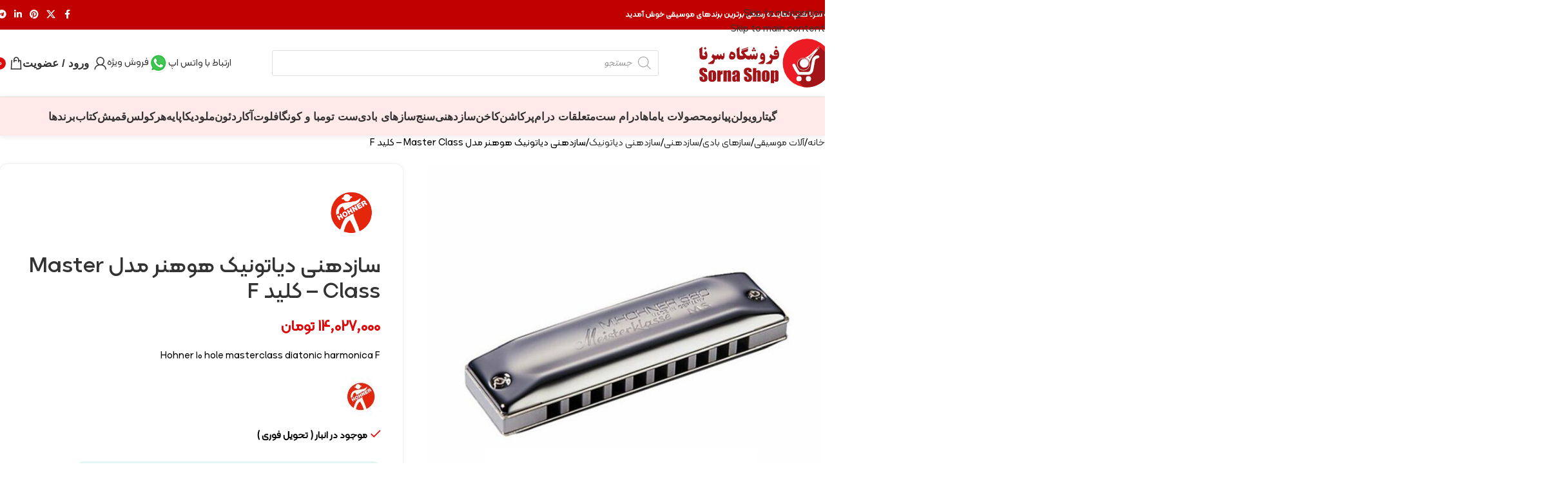

--- FILE ---
content_type: text/html; charset=UTF-8
request_url: https://www.sornashop.com/product/%D8%B3%D8%A7%D8%B2%D8%AF%D9%87%D9%86%DB%8C-%D8%AF%DB%8C%D8%A7%D8%AA%D9%88%D9%86%DB%8C%DA%A9-%D9%87%D9%88%D9%87%D9%86%D8%B1-%D9%85%D8%AF%D9%84-master-class-%DA%A9%D9%84%DB%8C%D8%AF-f/
body_size: 56359
content:
<!DOCTYPE html>
<html dir="rtl" lang="fa-IR" prefix="og: https://ogp.me/ns#">
<head>
	<meta charset="UTF-8">
	<link rel="profile" href="https://gmpg.org/xfn/11">
	<link rel="pingback" href="https://www.sornashop.com/xmlrpc.php">

		<style>img:is([sizes="auto" i], [sizes^="auto," i]) { contain-intrinsic-size: 3000px 1500px }</style>
	
<!-- بهینه‌سازی موتور جستجو توسط Rank Math PRO - https://rankmath.com/ -->
<title>سازدهنی دیاتونیک هوهنر مدل Master Class - کلید F | سرنا شاپ</title>
<link data-rocket-preload as="style" href="https://fonts.googleapis.com/css?family=Roboto%3A900%2C700%2C500%2C500i%2C400%2C200%2C300&#038;display=swap" rel="preload">
<link href="https://fonts.googleapis.com/css?family=Roboto%3A900%2C700%2C500%2C500i%2C400%2C200%2C300&#038;display=swap" media="print" onload="this.media=&#039;all&#039;" rel="stylesheet">
<noscript data-wpr-hosted-gf-parameters=""><link rel="stylesheet" href="https://fonts.googleapis.com/css?family=Roboto%3A900%2C700%2C500%2C500i%2C400%2C200%2C300&#038;display=swap"></noscript>
<meta name="description" content="سازدهنی دیاتونیک | سازهای موسیقی | Hohner | هوهنر | سازهای بادی | harmonica | سازدهنی | harmonica diatonic | دیاتونیک | قیمت | خرید | فروش انواع ساز"/>
<meta name="robots" content="follow, index, max-snippet:-1, max-video-preview:-1, max-image-preview:large"/>
<link rel="canonical" href="https://www.sornashop.com/product/%d8%b3%d8%a7%d8%b2%d8%af%d9%87%d9%86%db%8c-%d8%af%db%8c%d8%a7%d8%aa%d9%88%d9%86%db%8c%da%a9-%d9%87%d9%88%d9%87%d9%86%d8%b1-%d9%85%d8%af%d9%84-master-class-%da%a9%d9%84%db%8c%d8%af-f/" />
<meta property="og:locale" content="fa_IR" />
<meta property="og:type" content="product" />
<meta property="og:title" content="سازدهنی دیاتونیک هوهنر مدل Master Class - کلید F | سرنا شاپ" />
<meta property="og:description" content="سازدهنی دیاتونیک | سازهای موسیقی | Hohner | هوهنر | سازهای بادی | harmonica | سازدهنی | harmonica diatonic | دیاتونیک | قیمت | خرید | فروش انواع ساز" />
<meta property="og:url" content="https://www.sornashop.com/product/%d8%b3%d8%a7%d8%b2%d8%af%d9%87%d9%86%db%8c-%d8%af%db%8c%d8%a7%d8%aa%d9%88%d9%86%db%8c%da%a9-%d9%87%d9%88%d9%87%d9%86%d8%b1-%d9%85%d8%af%d9%84-master-class-%da%a9%d9%84%db%8c%d8%af-f/" />
<meta property="og:site_name" content="فروشگاه سرناشاپ" />
<meta property="og:updated_time" content="2026-01-07T14:57:04+03:30" />
<meta property="og:image" content="https://www.sornashop.com/wp-content/uploads/2018/08/5781-Hohner-10-hole-masterclass-diatonic-harmonica-F.jpg" />
<meta property="og:image:secure_url" content="https://www.sornashop.com/wp-content/uploads/2018/08/5781-Hohner-10-hole-masterclass-diatonic-harmonica-F.jpg" />
<meta property="og:image:width" content="1024" />
<meta property="og:image:height" content="1024" />
<meta property="og:image:alt" content="سازدهنی دیاتونیک هوهنر مدل Master Class - کلید F" />
<meta property="og:image:type" content="image/jpeg" />
<meta property="product:brand" content="Hohner" />
<meta property="product:price:amount" content="140270000" />
<meta property="product:price:currency" content="IRR" />
<meta property="product:availability" content="instock" />
<meta property="product:retailer_item_id" content="5781" />
<meta name="twitter:card" content="summary_large_image" />
<meta name="twitter:title" content="سازدهنی دیاتونیک هوهنر مدل Master Class - کلید F | سرنا شاپ" />
<meta name="twitter:description" content="سازدهنی دیاتونیک | سازهای موسیقی | Hohner | هوهنر | سازهای بادی | harmonica | سازدهنی | harmonica diatonic | دیاتونیک | قیمت | خرید | فروش انواع ساز" />
<meta name="twitter:site" content="@sornashop" />
<meta name="twitter:creator" content="@sornashop" />
<meta name="twitter:image" content="https://www.sornashop.com/wp-content/uploads/2018/08/5781-Hohner-10-hole-masterclass-diatonic-harmonica-F.jpg" />
<meta name="twitter:label1" content="قیمت" />
<meta name="twitter:data1" content="14,027,000&nbsp;تومان" />
<meta name="twitter:label2" content="دسترسی" />
<meta name="twitter:data2" content="موجود در انبار ( تحویل فوری )" />
<script type="application/ld+json" class="rank-math-schema-pro">{"@context":"https://schema.org","@graph":[{"@type":"Place","@id":"https://www.sornashop.com/#place","address":{"@type":"PostalAddress","streetAddress":"\u062e\u06cc\u0627\u0628\u0627\u0646 \u0627\u0646\u0642\u0644\u0627\u0628 \u0628\u06cc\u0646 \u0634\u0631\u06cc\u0639\u062a\u06cc \u0648 \u0628\u0647\u0627\u0631 \u0633\u0627\u062e\u062a\u0645\u0627\u0646 \u0622\u0631\u06cc\u0627\u0646","addressCountry":"\u0627\u06cc\u0631\u0627\u0646"}},{"@type":["MusicStore","Organization"],"@id":"https://www.sornashop.com/#organization","name":"\u0633\u0631\u0646\u0627 \u0646\u0648\u0627 - \u0641\u0631\u0648\u0634 \u0627\u0646\u0648\u0627\u0639 \u0633\u0627\u0632 \u0645\u0648\u0633\u06cc\u0642\u06cc","url":"https://www.sornashop.com","sameAs":["https://www.facebook.com/sornanava","https://twitter.com/sornashop"],"email":"info@sornanava.com","address":{"@type":"PostalAddress","streetAddress":"\u062e\u06cc\u0627\u0628\u0627\u0646 \u0627\u0646\u0642\u0644\u0627\u0628 \u0628\u06cc\u0646 \u0634\u0631\u06cc\u0639\u062a\u06cc \u0648 \u0628\u0647\u0627\u0631 \u0633\u0627\u062e\u062a\u0645\u0627\u0646 \u0622\u0631\u06cc\u0627\u0646","addressCountry":"\u0627\u06cc\u0631\u0627\u0646"},"logo":{"@type":"ImageObject","@id":"https://www.sornashop.com/#logo","url":"https://www.sornashop.com/wp-content/uploads/2020/04/SornaShopLogo.svg","contentUrl":"https://www.sornashop.com/wp-content/uploads/2020/04/SornaShopLogo.svg","caption":"\u0641\u0631\u0648\u0634\u06af\u0627\u0647 \u0633\u0631\u0646\u0627\u0634\u0627\u067e","inLanguage":"fa-IR","width":"183","height":"67"},"openingHours":["Monday,Tuesday,Wednesday,Thursday,Saturday,Sunday 09:00-17:00"],"location":{"@id":"https://www.sornashop.com/#place"},"image":{"@id":"https://www.sornashop.com/#logo"}},{"@type":"WebSite","@id":"https://www.sornashop.com/#website","url":"https://www.sornashop.com","name":"\u0641\u0631\u0648\u0634\u06af\u0627\u0647 \u0633\u0631\u0646\u0627\u0634\u0627\u067e","publisher":{"@id":"https://www.sornashop.com/#organization"},"inLanguage":"fa-IR"},{"@type":"ImageObject","@id":"https://www.sornashop.com/wp-content/uploads/2018/08/5781-Hohner-10-hole-masterclass-diatonic-harmonica-F.jpg","url":"https://www.sornashop.com/wp-content/uploads/2018/08/5781-Hohner-10-hole-masterclass-diatonic-harmonica-F.jpg","width":"1024","height":"1024","inLanguage":"fa-IR"},{"@type":"BreadcrumbList","@id":"https://www.sornashop.com/product/%d8%b3%d8%a7%d8%b2%d8%af%d9%87%d9%86%db%8c-%d8%af%db%8c%d8%a7%d8%aa%d9%88%d9%86%db%8c%da%a9-%d9%87%d9%88%d9%87%d9%86%d8%b1-%d9%85%d8%af%d9%84-master-class-%da%a9%d9%84%db%8c%d8%af-f/#breadcrumb","itemListElement":[{"@type":"ListItem","position":"1","item":{"@id":"https://www.sornashop.com","name":"\u062e\u0627\u0646\u0647"}},{"@type":"ListItem","position":"2","item":{"@id":"https://www.sornashop.com/instrument/%d8%b3%d8%a7%d8%b2%d8%af%d9%87%d9%86%db%8c-%d8%af%db%8c%d8%a7%d8%aa%d9%88%d9%86%db%8c%da%a9/","name":"\u0633\u0627\u0632\u062f\u0647\u0646\u06cc \u062f\u06cc\u0627\u062a\u0648\u0646\u06cc\u06a9"}},{"@type":"ListItem","position":"3","item":{"@id":"https://www.sornashop.com/product/%d8%b3%d8%a7%d8%b2%d8%af%d9%87%d9%86%db%8c-%d8%af%db%8c%d8%a7%d8%aa%d9%88%d9%86%db%8c%da%a9-%d9%87%d9%88%d9%87%d9%86%d8%b1-%d9%85%d8%af%d9%84-master-class-%da%a9%d9%84%db%8c%d8%af-f/","name":"\u0633\u0627\u0632\u062f\u0647\u0646\u06cc \u062f\u06cc\u0627\u062a\u0648\u0646\u06cc\u06a9 \u0647\u0648\u0647\u0646\u0631 \u0645\u062f\u0644 Master Class &#8211; \u06a9\u0644\u06cc\u062f F"}}]},{"@type":"ItemPage","@id":"https://www.sornashop.com/product/%d8%b3%d8%a7%d8%b2%d8%af%d9%87%d9%86%db%8c-%d8%af%db%8c%d8%a7%d8%aa%d9%88%d9%86%db%8c%da%a9-%d9%87%d9%88%d9%87%d9%86%d8%b1-%d9%85%d8%af%d9%84-master-class-%da%a9%d9%84%db%8c%d8%af-f/#webpage","url":"https://www.sornashop.com/product/%d8%b3%d8%a7%d8%b2%d8%af%d9%87%d9%86%db%8c-%d8%af%db%8c%d8%a7%d8%aa%d9%88%d9%86%db%8c%da%a9-%d9%87%d9%88%d9%87%d9%86%d8%b1-%d9%85%d8%af%d9%84-master-class-%da%a9%d9%84%db%8c%d8%af-f/","name":"\u0633\u0627\u0632\u062f\u0647\u0646\u06cc \u062f\u06cc\u0627\u062a\u0648\u0646\u06cc\u06a9 \u0647\u0648\u0647\u0646\u0631 \u0645\u062f\u0644 Master Class - \u06a9\u0644\u06cc\u062f F | \u0633\u0631\u0646\u0627 \u0634\u0627\u067e","datePublished":"2018-07-24T12:23:38+04:30","dateModified":"2026-01-07T14:57:04+03:30","isPartOf":{"@id":"https://www.sornashop.com/#website"},"primaryImageOfPage":{"@id":"https://www.sornashop.com/wp-content/uploads/2018/08/5781-Hohner-10-hole-masterclass-diatonic-harmonica-F.jpg"},"inLanguage":"fa-IR","breadcrumb":{"@id":"https://www.sornashop.com/product/%d8%b3%d8%a7%d8%b2%d8%af%d9%87%d9%86%db%8c-%d8%af%db%8c%d8%a7%d8%aa%d9%88%d9%86%db%8c%da%a9-%d9%87%d9%88%d9%87%d9%86%d8%b1-%d9%85%d8%af%d9%84-master-class-%da%a9%d9%84%db%8c%d8%af-f/#breadcrumb"}},{"@type":"Product","brand":{"@type":"Brand","name":"Hohner"},"name":"\u0633\u0627\u0632\u062f\u0647\u0646\u06cc \u062f\u06cc\u0627\u062a\u0648\u0646\u06cc\u06a9 \u0647\u0648\u0647\u0646\u0631 \u0645\u062f\u0644 Master Class - \u06a9\u0644\u06cc\u062f F | \u0633\u0631\u0646\u0627 \u0634\u0627\u067e","description":"\u0633\u0627\u0632\u062f\u0647\u0646\u06cc \u062f\u06cc\u0627\u062a\u0648\u0646\u06cc\u06a9 | \u0633\u0627\u0632\u0647\u0627\u06cc \u0645\u0648\u0633\u06cc\u0642\u06cc | Hohner | \u0647\u0648\u0647\u0646\u0631 | \u0633\u0627\u0632\u0647\u0627\u06cc \u0628\u0627\u062f\u06cc | harmonica | \u0633\u0627\u0632\u062f\u0647\u0646\u06cc | harmonica diatonic | \u062f\u06cc\u0627\u062a\u0648\u0646\u06cc\u06a9 | \u0642\u06cc\u0645\u062a | \u062e\u0631\u06cc\u062f | \u0641\u0631\u0648\u0634 \u0627\u0646\u0648\u0627\u0639 \u0633\u0627\u0632","sku":"5781","category":"\u0622\u0644\u0627\u062a \u0645\u0648\u0633\u06cc\u0642\u06cc &gt; \u0633\u0627\u0632\u0647\u0627\u06cc \u0628\u0627\u062f\u06cc &gt; \u0633\u0627\u0632\u062f\u0647\u0646\u06cc &gt; \u0633\u0627\u0632\u062f\u0647\u0646\u06cc \u062f\u06cc\u0627\u062a\u0648\u0646\u06cc\u06a9","mainEntityOfPage":{"@id":"https://www.sornashop.com/product/%d8%b3%d8%a7%d8%b2%d8%af%d9%87%d9%86%db%8c-%d8%af%db%8c%d8%a7%d8%aa%d9%88%d9%86%db%8c%da%a9-%d9%87%d9%88%d9%87%d9%86%d8%b1-%d9%85%d8%af%d9%84-master-class-%da%a9%d9%84%db%8c%d8%af-f/#webpage"},"image":[{"@type":"ImageObject","url":"https://www.sornashop.com/wp-content/uploads/2018/08/5781-Hohner-10-hole-masterclass-diatonic-harmonica-F.jpg","height":"1024","width":"1024"}],"offers":{"@type":"Offer","price":"140270000","priceCurrency":"IRR","priceValidUntil":"2027-12-31","availability":"http://schema.org/InStock","itemCondition":"NewCondition","url":"https://www.sornashop.com/product/%d8%b3%d8%a7%d8%b2%d8%af%d9%87%d9%86%db%8c-%d8%af%db%8c%d8%a7%d8%aa%d9%88%d9%86%db%8c%da%a9-%d9%87%d9%88%d9%87%d9%86%d8%b1-%d9%85%d8%af%d9%84-master-class-%da%a9%d9%84%db%8c%d8%af-f/","seller":{"@type":"Organization","@id":"https://www.sornashop.com/","name":"\u0641\u0631\u0648\u0634\u06af\u0627\u0647 \u0633\u0631\u0646\u0627\u0634\u0627\u067e","url":"https://www.sornashop.com","logo":"https://www.sornashop.com/wp-content/uploads/2020/04/SornaShopLogo.svg"},"priceSpecification":{"price":"140270000","priceCurrency":"IRR","valueAddedTaxIncluded":"false"}},"@id":"https://www.sornashop.com/product/%d8%b3%d8%a7%d8%b2%d8%af%d9%87%d9%86%db%8c-%d8%af%db%8c%d8%a7%d8%aa%d9%88%d9%86%db%8c%da%a9-%d9%87%d9%88%d9%87%d9%86%d8%b1-%d9%85%d8%af%d9%84-master-class-%da%a9%d9%84%db%8c%d8%af-f/#richSnippet"}]}</script>
<!-- /افزونه سئو ورپرس Rank Math -->

<link rel='dns-prefetch' href='//www.googletagmanager.com' />
<link rel='dns-prefetch' href='//unpkg.com' />
<link rel='dns-prefetch' href='//fonts.googleapis.com' />
<link href='https://fonts.gstatic.com' crossorigin rel='preconnect' />
<link rel="alternate" type="application/rss+xml" title="فروشگاه سرناشاپ &raquo; خوراک" href="https://www.sornashop.com/feed/" />
<link rel="alternate" type="application/rss+xml" title="فروشگاه سرناشاپ &raquo; خوراک دیدگاه‌ها" href="https://www.sornashop.com/comments/feed/" />
<link rel="alternate" type="application/rss+xml" title="فروشگاه سرناشاپ &raquo; سازدهنی دیاتونیک هوهنر مدل Master Class &#8211; کلید F خوراک دیدگاه‌ها" href="https://www.sornashop.com/product/%d8%b3%d8%a7%d8%b2%d8%af%d9%87%d9%86%db%8c-%d8%af%db%8c%d8%a7%d8%aa%d9%88%d9%86%db%8c%da%a9-%d9%87%d9%88%d9%87%d9%86%d8%b1-%d9%85%d8%af%d9%84-master-class-%da%a9%d9%84%db%8c%d8%af-f/feed/" />
<link rel='stylesheet' id='BeRocket_AAPF_style-css-ion-rangeslider-min-css-css' href='https://www.sornashop.com/wp-content/plugins/woocommerce-ajax-filters/template_styles/css/ion.rangeSlider.min.css?ver=1.0' type='text/css' media='all' />
<link rel='stylesheet' id='select2-css' href='https://www.sornashop.com/wp-content/plugins/woocommerce-ajax-filters/assets/frontend/css/select2.min.css?ver=2a0821f04de22f729cc96bf6d5d78486' type='text/css' media='all' />
<link data-minify="1" rel='stylesheet' id='yith_woocompare_page-css' href='https://www.sornashop.com/wp-content/cache/min/1/wp-content/plugins/yith-woocommerce-compare-premium/assets/css/style.css?ver=1767786679' type='text/css' media='all' />
<style id='yith_woocompare_page-inline-css' type='text/css'>

				#yith-woocompare-cat-nav h3 {
                    color: #333333;
                }
                #yith-woocompare-cat-nav li a {
                    color: #777777;
                }
                #yith-woocompare-cat-nav li a:hover, #yith-woocompare-cat-nav li .active {
                    color: #333333;
                }
                table.compare-list .remove a {
                    color: #777777;
                }
                table.compare-list .remove a:hover {
                    color: #333333;
                }
                a.button.yith_woocompare_clear, table.compare-list .product_info .button, table.compare-list .add-to-cart .button, table.compare-list .added_to_cart {
                    color: #ffffff;
                    background-color: #b2b2b2;
                }
               	a.button.yith_woocompare_clear:hover, table.compare-list .product_info .button:hover, table.compare-list .add-to-cart .button:hover, table.compare-list .added_to_cart:hover {
                    color: #ffffff;
                    background-color: #303030;
                }
                table.compare-list .rating .star-rating {
                    color: #303030;
                }
                #yith-woocompare-related .yith-woocompare-related-title {
                    color: #333333;
                }
                #yith-woocompare-related .related-products .button {
                    color: #ffffff;
                    background-color: #b2b2b2;
                }
                #yith-woocompare-related .related-products .button:hover {
                    color: #ffffff;
                    background-color: #303030;
                }
                #yith-woocompare-share h3 {
                    color: #333333;
                }
                table.compare-list tr.different, table.compare-list tr.different th {
                	background-color: #e4e4e4 !important;
                }
</style>
<link data-minify="1" rel='stylesheet' id='jquery-fixedheadertable-style-css' href='https://www.sornashop.com/wp-content/cache/min/1/wp-content/plugins/yith-woocommerce-compare-premium/assets/css/jquery.dataTables.css?ver=1767786679' type='text/css' media='all' />
<style id='safe-svg-svg-icon-style-inline-css' type='text/css'>
.safe-svg-cover{text-align:center}.safe-svg-cover .safe-svg-inside{display:inline-block;max-width:100%}.safe-svg-cover svg{fill:currentColor;height:100%;max-height:100%;max-width:100%;width:100%}

</style>
<link data-minify="1" rel='stylesheet' id='yith-wcbr-css' href='https://www.sornashop.com/wp-content/cache/min/1/wp-content/plugins/yith-woocommerce-brands-add-on-premium/assets/css/yith-wcbr.css?ver=1767786679' type='text/css' media='all' />
<link data-minify="1" rel='stylesheet' id='jquery-swiper-css' href='https://www.sornashop.com/wp-content/cache/min/1/wp-content/plugins/yith-woocommerce-brands-add-on-premium/assets/css/swiper.css?ver=1767786679' type='text/css' media='all' />
<link data-minify="1" rel='stylesheet' id='yith-wcbr-shortcode-css' href='https://www.sornashop.com/wp-content/cache/min/1/wp-content/plugins/yith-woocommerce-brands-add-on-premium/assets/css/yith-wcbr-shortcode.css?ver=1767786679' type='text/css' media='all' />
<link data-minify="1" rel='stylesheet' id='digits-login-style-css' href='https://www.sornashop.com/wp-content/cache/min/1/wp-content/plugins/digits/assets/css/login.min.css?ver=1767786679' type='text/css' media='all' />
<link rel='stylesheet' id='digits-style-css' href='https://www.sornashop.com/wp-content/plugins/digits/assets/css/main.min.css?ver=8.4.5.1' type='text/css' media='all' />
<style id='digits-style-inline-css' type='text/css'>

                #woocommerce-order-data .address p:nth-child(3) a,.woocommerce-customer-details--phone{
                    text-align:right;
                    }
</style>
<link rel='stylesheet' id='woo-customers-order-history-css' href='https://www.sornashop.com/wp-content/plugins/woo-customers-order-history/public/css/woo-customers-order-history-public.css?ver=5.2.2' type='text/css' media='all' />
<style id='woocommerce-inline-inline-css' type='text/css'>
.woocommerce form .form-row .required { visibility: visible; }
</style>
<link data-minify="1" rel='stylesheet' id='wc-deposits-frontend-css' href='https://www.sornashop.com/wp-content/cache/min/1/wp-content/plugins/woocommerce-deposits/assets/css/frontend.css?ver=1767786679' type='text/css' media='all' />
<link data-minify="1" rel='stylesheet' id='jquery-colorbox-css' href='https://www.sornashop.com/wp-content/cache/min/1/wp-content/plugins/yith-woocommerce-compare-premium/assets/css/colorbox.css?ver=1767786679' type='text/css' media='all' />
<link data-minify="1" rel='stylesheet' id='yith-woocompare-widget-css' href='https://www.sornashop.com/wp-content/cache/min/1/wp-content/plugins/yith-woocommerce-compare-premium/assets/css/widget.css?ver=1767786679' type='text/css' media='all' />
<link rel='stylesheet' id='dgwt-wcas-style-css' href='https://www.sornashop.com/wp-content/plugins/ajax-search-for-woocommerce/assets/css/style.min.css?ver=1.32.2' type='text/css' media='all' />
<link rel='stylesheet' id='elementor-frontend-css' href='https://www.sornashop.com/wp-content/plugins/elementor/assets/css/frontend.min.css?ver=3.34.0' type='text/css' media='all' />
<link rel='stylesheet' id='widget-image-css' href='https://www.sornashop.com/wp-content/plugins/elementor/assets/css/widget-image-rtl.min.css?ver=3.34.0' type='text/css' media='all' />
<link rel='stylesheet' id='e-popup-css' href='https://www.sornashop.com/wp-content/plugins/elementor-pro/assets/css/conditionals/popup.min.css?ver=3.34.0' type='text/css' media='all' />
<link rel='stylesheet' id='widget-social-icons-css' href='https://www.sornashop.com/wp-content/plugins/elementor/assets/css/widget-social-icons-rtl.min.css?ver=3.34.0' type='text/css' media='all' />
<link rel='stylesheet' id='e-apple-webkit-css' href='https://www.sornashop.com/wp-content/plugins/elementor/assets/css/conditionals/apple-webkit.min.css?ver=3.34.0' type='text/css' media='all' />
<link rel='stylesheet' id='widget-heading-css' href='https://www.sornashop.com/wp-content/plugins/elementor/assets/css/widget-heading-rtl.min.css?ver=3.34.0' type='text/css' media='all' />
<link rel='stylesheet' id='widget-icon-list-css' href='https://www.sornashop.com/wp-content/plugins/elementor/assets/css/widget-icon-list-rtl.min.css?ver=3.34.0' type='text/css' media='all' />
<link rel='stylesheet' id='widget-icon-box-css' href='https://www.sornashop.com/wp-content/plugins/elementor/assets/css/widget-icon-box-rtl.min.css?ver=3.34.0' type='text/css' media='all' />
<link data-minify="1" rel='stylesheet' id='elementor-post-55188-css' href='https://www.sornashop.com/wp-content/cache/min/1/wp-content/uploads/elementor/css/post-55188.css?ver=1767786679' type='text/css' media='all' />
<link data-minify="1" rel='stylesheet' id='font-awesome-5-all-css' href='https://www.sornashop.com/wp-content/cache/min/1/wp-content/plugins/elementor/assets/lib/font-awesome/css/all.min.css?ver=1767786679' type='text/css' media='all' />
<link rel='stylesheet' id='font-awesome-4-shim-css' href='https://www.sornashop.com/wp-content/plugins/elementor/assets/lib/font-awesome/css/v4-shims.min.css?ver=3.34.0' type='text/css' media='all' />
<link data-minify="1" rel='stylesheet' id='elementor-post-69999-css' href='https://www.sornashop.com/wp-content/cache/min/1/wp-content/uploads/elementor/css/post-69999.css?ver=1767786679' type='text/css' media='all' />
<link data-minify="1" rel='stylesheet' id='elementor-post-70037-css' href='https://www.sornashop.com/wp-content/cache/min/1/wp-content/uploads/elementor/css/post-70037.css?ver=1767786679' type='text/css' media='all' />
<link data-minify="1" rel='stylesheet' id='ywpar_frontend-css' href='https://www.sornashop.com/wp-content/cache/min/1/wp-content/plugins/yith-woocommerce-points-and-rewards-premium/assets/css/frontend.css?ver=1767786679' type='text/css' media='all' />

<link rel='stylesheet' id='wd-style-base-css' href='https://www.sornashop.com/wp-content/themes/woodmart/css/parts/base-rtl.min.css?ver=8.3.4' type='text/css' media='all' />
<link rel='stylesheet' id='wd-helpers-wpb-elem-css' href='https://www.sornashop.com/wp-content/themes/woodmart/css/parts/helpers-wpb-elem.min.css?ver=8.3.4' type='text/css' media='all' />
<link rel='stylesheet' id='wd-woo-yith-compare-css' href='https://www.sornashop.com/wp-content/themes/woodmart/css/parts/int-woo-yith-compare.min.css?ver=8.3.4' type='text/css' media='all' />
<link rel='stylesheet' id='wd-colorbox-popup-css' href='https://www.sornashop.com/wp-content/themes/woodmart/css/parts/woo-lib-colorbox-popup.min.css?ver=8.3.4' type='text/css' media='all' />
<link rel='stylesheet' id='wd-elementor-base-css' href='https://www.sornashop.com/wp-content/themes/woodmart/css/parts/int-elem-base-rtl.min.css?ver=8.3.4' type='text/css' media='all' />
<link rel='stylesheet' id='wd-elementor-pro-base-css' href='https://www.sornashop.com/wp-content/themes/woodmart/css/parts/int-elementor-pro-rtl.min.css?ver=8.3.4' type='text/css' media='all' />
<link rel='stylesheet' id='wd-int-wordfence-css' href='https://www.sornashop.com/wp-content/themes/woodmart/css/parts/int-wordfence.min.css?ver=8.3.4' type='text/css' media='all' />
<link rel='stylesheet' id='wd-notices-fixed-css' href='https://www.sornashop.com/wp-content/themes/woodmart/css/parts/woo-opt-sticky-notices-old.min.css?ver=8.3.4' type='text/css' media='all' />
<link rel='stylesheet' id='wd-woocommerce-base-css' href='https://www.sornashop.com/wp-content/themes/woodmart/css/parts/woocommerce-base-rtl.min.css?ver=8.3.4' type='text/css' media='all' />
<link rel='stylesheet' id='wd-mod-star-rating-css' href='https://www.sornashop.com/wp-content/themes/woodmart/css/parts/mod-star-rating.min.css?ver=8.3.4' type='text/css' media='all' />
<link rel='stylesheet' id='wd-woocommerce-block-notices-css' href='https://www.sornashop.com/wp-content/themes/woodmart/css/parts/woo-mod-block-notices-rtl.min.css?ver=8.3.4' type='text/css' media='all' />
<link rel='stylesheet' id='wd-woo-mod-quantity-css' href='https://www.sornashop.com/wp-content/themes/woodmart/css/parts/woo-mod-quantity.min.css?ver=8.3.4' type='text/css' media='all' />
<link rel='stylesheet' id='wd-woo-single-prod-el-base-css' href='https://www.sornashop.com/wp-content/themes/woodmart/css/parts/woo-single-prod-el-base.min.css?ver=8.3.4' type='text/css' media='all' />
<link rel='stylesheet' id='wd-woo-mod-stock-status-css' href='https://www.sornashop.com/wp-content/themes/woodmart/css/parts/woo-mod-stock-status.min.css?ver=8.3.4' type='text/css' media='all' />
<link rel='stylesheet' id='wd-woo-mod-shop-attributes-css' href='https://www.sornashop.com/wp-content/themes/woodmart/css/parts/woo-mod-shop-attributes.min.css?ver=8.3.4' type='text/css' media='all' />
<link rel='stylesheet' id='wd-opt-carousel-disable-css' href='https://www.sornashop.com/wp-content/themes/woodmart/css/parts/opt-carousel-disable-rtl.min.css?ver=8.3.4' type='text/css' media='all' />
<link rel='stylesheet' id='child-style-css' href='https://www.sornashop.com/wp-content/themes/woodmart-child/style.css?ver=8.3.4' type='text/css' media='all' />
<link rel='stylesheet' id='wd-wd-search-form-css' href='https://www.sornashop.com/wp-content/themes/woodmart/css/parts/wd-search-form.min.css?ver=8.3.4' type='text/css' media='all' />
<link rel='stylesheet' id='wd-wd-search-results-css' href='https://www.sornashop.com/wp-content/themes/woodmart/css/parts/wd-search-results.min.css?ver=8.3.4' type='text/css' media='all' />
<link rel='stylesheet' id='wd-wd-search-dropdown-css' href='https://www.sornashop.com/wp-content/themes/woodmart/css/parts/wd-search-dropdown-rtl.min.css?ver=8.3.4' type='text/css' media='all' />
<link rel='stylesheet' id='wd-header-base-css' href='https://www.sornashop.com/wp-content/themes/woodmart/css/parts/header-base-rtl.min.css?ver=8.3.4' type='text/css' media='all' />
<link rel='stylesheet' id='wd-mod-tools-css' href='https://www.sornashop.com/wp-content/themes/woodmart/css/parts/mod-tools.min.css?ver=8.3.4' type='text/css' media='all' />
<link rel='stylesheet' id='wd-header-elements-base-css' href='https://www.sornashop.com/wp-content/themes/woodmart/css/parts/header-el-base-rtl.min.css?ver=8.3.4' type='text/css' media='all' />
<link rel='stylesheet' id='wd-social-icons-css' href='https://www.sornashop.com/wp-content/themes/woodmart/css/parts/el-social-icons.min.css?ver=8.3.4' type='text/css' media='all' />
<link rel='stylesheet' id='wd-button-css' href='https://www.sornashop.com/wp-content/themes/woodmart/css/parts/el-button.min.css?ver=8.3.4' type='text/css' media='all' />
<link rel='stylesheet' id='wd-woo-mod-login-form-css' href='https://www.sornashop.com/wp-content/themes/woodmart/css/parts/woo-mod-login-form.min.css?ver=8.3.4' type='text/css' media='all' />
<link rel='stylesheet' id='wd-header-my-account-css' href='https://www.sornashop.com/wp-content/themes/woodmart/css/parts/header-el-my-account-rtl.min.css?ver=8.3.4' type='text/css' media='all' />
<link rel='stylesheet' id='wd-header-cart-side-css' href='https://www.sornashop.com/wp-content/themes/woodmart/css/parts/header-el-cart-side.min.css?ver=8.3.4' type='text/css' media='all' />
<link rel='stylesheet' id='wd-header-cart-css' href='https://www.sornashop.com/wp-content/themes/woodmart/css/parts/header-el-cart-rtl.min.css?ver=8.3.4' type='text/css' media='all' />
<link rel='stylesheet' id='wd-widget-shopping-cart-css' href='https://www.sornashop.com/wp-content/themes/woodmart/css/parts/woo-widget-shopping-cart.min.css?ver=8.3.4' type='text/css' media='all' />
<link rel='stylesheet' id='wd-widget-product-list-css' href='https://www.sornashop.com/wp-content/themes/woodmart/css/parts/woo-widget-product-list.min.css?ver=8.3.4' type='text/css' media='all' />
<link rel='stylesheet' id='wd-header-mobile-nav-dropdown-css' href='https://www.sornashop.com/wp-content/themes/woodmart/css/parts/header-el-mobile-nav-dropdown.min.css?ver=8.3.4' type='text/css' media='all' />
<link rel='stylesheet' id='wd-woo-single-prod-predefined-css' href='https://www.sornashop.com/wp-content/themes/woodmart/css/parts/woo-single-prod-predefined-rtl.min.css?ver=8.3.4' type='text/css' media='all' />
<link rel='stylesheet' id='wd-woo-single-prod-and-quick-view-predefined-css' href='https://www.sornashop.com/wp-content/themes/woodmart/css/parts/woo-single-prod-and-quick-view-predefined-rtl.min.css?ver=8.3.4' type='text/css' media='all' />
<link rel='stylesheet' id='wd-woo-single-prod-el-tabs-predefined-css' href='https://www.sornashop.com/wp-content/themes/woodmart/css/parts/woo-single-prod-el-tabs-predefined.min.css?ver=8.3.4' type='text/css' media='all' />
<link rel='stylesheet' id='wd-woo-single-prod-opt-base-css' href='https://www.sornashop.com/wp-content/themes/woodmart/css/parts/woo-single-prod-opt-base.min.css?ver=8.3.4' type='text/css' media='all' />
<link rel='stylesheet' id='wd-woo-single-prod-el-gallery-css' href='https://www.sornashop.com/wp-content/themes/woodmart/css/parts/woo-single-prod-el-gallery.min.css?ver=8.3.4' type='text/css' media='all' />
<link rel='stylesheet' id='wd-woo-single-prod-el-gallery-opt-thumb-left-desktop-css' href='https://www.sornashop.com/wp-content/themes/woodmart/css/parts/woo-single-prod-el-gallery-opt-thumb-left-desktop.min.css?ver=8.3.4' type='text/css' media='all' />
<link rel='stylesheet' id='wd-swiper-css' href='https://www.sornashop.com/wp-content/themes/woodmart/css/parts/lib-swiper-rtl.min.css?ver=8.3.4' type='text/css' media='all' />
<link rel='stylesheet' id='wd-swiper-arrows-css' href='https://www.sornashop.com/wp-content/themes/woodmart/css/parts/lib-swiper-arrows-rtl.min.css?ver=8.3.4' type='text/css' media='all' />
<link rel='stylesheet' id='wd-photoswipe-css' href='https://www.sornashop.com/wp-content/themes/woodmart/css/parts/lib-photoswipe-rtl.min.css?ver=8.3.4' type='text/css' media='all' />
<link rel='stylesheet' id='wd-tabs-css' href='https://www.sornashop.com/wp-content/themes/woodmart/css/parts/el-tabs-rtl.min.css?ver=8.3.4' type='text/css' media='all' />
<link rel='stylesheet' id='wd-woo-single-prod-el-tabs-opt-layout-tabs-css' href='https://www.sornashop.com/wp-content/themes/woodmart/css/parts/woo-single-prod-el-tabs-opt-layout-tabs.min.css?ver=8.3.4' type='text/css' media='all' />
<link rel='stylesheet' id='wd-accordion-css' href='https://www.sornashop.com/wp-content/themes/woodmart/css/parts/el-accordion.min.css?ver=8.3.4' type='text/css' media='all' />
<link rel='stylesheet' id='wd-accordion-elem-wpb-css' href='https://www.sornashop.com/wp-content/themes/woodmart/css/parts/el-accordion-wpb-elem-rtl.min.css?ver=8.3.4' type='text/css' media='all' />
<link rel='stylesheet' id='wd-woo-single-prod-el-reviews-css' href='https://www.sornashop.com/wp-content/themes/woodmart/css/parts/woo-single-prod-el-reviews.min.css?ver=8.3.4' type='text/css' media='all' />
<link rel='stylesheet' id='wd-woo-single-prod-el-reviews-style-1-css' href='https://www.sornashop.com/wp-content/themes/woodmart/css/parts/woo-single-prod-el-reviews-style-1.min.css?ver=8.3.4' type='text/css' media='all' />
<link rel='stylesheet' id='wd-post-types-mod-comments-css' href='https://www.sornashop.com/wp-content/themes/woodmart/css/parts/post-types-mod-comments.min.css?ver=8.3.4' type='text/css' media='all' />
<link rel='stylesheet' id='wd-bordered-product-css' href='https://www.sornashop.com/wp-content/themes/woodmart/css/parts/woo-opt-bordered-product-rtl.min.css?ver=8.3.4' type='text/css' media='all' />
<link rel='stylesheet' id='wd-product-loop-css' href='https://www.sornashop.com/wp-content/themes/woodmart/css/parts/woo-product-loop-rtl.min.css?ver=8.3.4' type='text/css' media='all' />
<link rel='stylesheet' id='wd-product-loop-tiled-css' href='https://www.sornashop.com/wp-content/themes/woodmart/css/parts/woo-product-loop-tiled.min.css?ver=8.3.4' type='text/css' media='all' />
<link rel='stylesheet' id='wd-woo-mod-swatches-base-css' href='https://www.sornashop.com/wp-content/themes/woodmart/css/parts/woo-mod-swatches-base.min.css?ver=8.3.4' type='text/css' media='all' />
<link rel='stylesheet' id='wd-mfp-popup-css' href='https://www.sornashop.com/wp-content/themes/woodmart/css/parts/lib-magnific-popup-rtl.min.css?ver=8.3.4' type='text/css' media='all' />
<link rel='stylesheet' id='wd-mod-animations-transform-css' href='https://www.sornashop.com/wp-content/themes/woodmart/css/parts/mod-animations-transform.min.css?ver=8.3.4' type='text/css' media='all' />
<link rel='stylesheet' id='wd-mod-transform-css' href='https://www.sornashop.com/wp-content/themes/woodmart/css/parts/mod-transform.min.css?ver=8.3.4' type='text/css' media='all' />
<link rel='stylesheet' id='wd-scroll-top-css' href='https://www.sornashop.com/wp-content/themes/woodmart/css/parts/opt-scrolltotop-rtl.min.css?ver=8.3.4' type='text/css' media='all' />
<link rel='stylesheet' id='wd-header-my-account-sidebar-css' href='https://www.sornashop.com/wp-content/themes/woodmart/css/parts/header-el-my-account-sidebar.min.css?ver=8.3.4' type='text/css' media='all' />
<link rel='stylesheet' id='wd-bottom-toolbar-css' href='https://www.sornashop.com/wp-content/themes/woodmart/css/parts/opt-bottom-toolbar-rtl.min.css?ver=8.3.4' type='text/css' media='all' />
<link data-minify="1" rel='stylesheet' id='xts-style-header_212290-css' href='https://www.sornashop.com/wp-content/cache/min/1/wp-content/uploads/2025/11/xts-header_212290-1762594341.css?ver=1767786679' type='text/css' media='all' />
<link data-minify="1" rel='stylesheet' id='sedlex_styles-css' href='https://www.sornashop.com/wp-content/cache/min/1/wp-content/sedlex/inline_styles/6eb86a46dba7b7014c3ca5b60295946fe81eecea.css?ver=1767786679' type='text/css' media='all' />
<script type="text/template" id="tmpl-variation-template">
	<div class="woocommerce-variation-description">{{{ data.variation.variation_description }}}</div>
	<div class="woocommerce-variation-price">{{{ data.variation.price_html }}}</div>
	<div class="woocommerce-variation-availability">{{{ data.variation.availability_html }}}</div>
</script>
<script type="text/template" id="tmpl-unavailable-variation-template">
	<p role="alert">با عرض پوزش، این محصول در دسترس نیست. خواهشمندیمً ترکیب دیگری را انتخاب کنید.</p>
</script>
<script type="text/javascript" id="woocommerce-google-analytics-integration-gtag-js-after">
/* <![CDATA[ */
/* Google Analytics for WooCommerce (gtag.js) */
					window.dataLayer = window.dataLayer || [];
					function gtag(){dataLayer.push(arguments);}
					// Set up default consent state.
					for ( const mode of [{"analytics_storage":"denied","ad_storage":"denied","ad_user_data":"denied","ad_personalization":"denied","region":["AT","BE","BG","HR","CY","CZ","DK","EE","FI","FR","DE","GR","HU","IS","IE","IT","LV","LI","LT","LU","MT","NL","NO","PL","PT","RO","SK","SI","ES","SE","GB","CH"]}] || [] ) {
						gtag( "consent", "default", { "wait_for_update": 500, ...mode } );
					}
					gtag("js", new Date());
					gtag("set", "developer_id.dOGY3NW", true);
					gtag("config", "G-TYR8LJ16S9", {"track_404":true,"allow_google_signals":true,"logged_in":false,"linker":{"domains":[],"allow_incoming":true},"custom_map":{"dimension1":"logged_in"}});
/* ]]> */
</script>
<script type="text/javascript" src="https://www.sornashop.com/wp-includes/js/jquery/jquery.min.js?ver=3.7.1" id="jquery-core-js"></script>
<script type="text/javascript" src="https://www.sornashop.com/wp-includes/js/jquery/ui/core.min.js?ver=1.13.3" id="jquery-ui-core-js"></script>
<script type="text/javascript" src="https://www.sornashop.com/wp-includes/js/jquery/ui/mouse.min.js?ver=1.13.3" id="jquery-ui-mouse-js"></script>
<script type="text/javascript" src="https://www.sornashop.com/wp-includes/js/jquery/ui/slider.min.js?ver=1.13.3" id="jquery-ui-slider-js"></script>
<script type="text/javascript" src="https://www.sornashop.com/wp-includes/js/jquery/ui/datepicker.min.js?ver=1.13.3" id="jquery-ui-datepicker-js"></script>
<script type="text/javascript" id="jquery-ui-datepicker-js-after">
/* <![CDATA[ */
jQuery(function(jQuery){jQuery.datepicker.setDefaults({"closeText":"\u0628\u0633\u062a\u0646","currentText":"\u0627\u0645\u0631\u0648\u0632","monthNames":["\u0698\u0627\u0646\u0648\u06cc\u0647","\u0641\u0648\u0631\u06cc\u0647","\u0645\u0627\u0631\u0633","\u0622\u0648\u0631\u06cc\u0644","\u0645\u06cc","\u0698\u0648\u0626\u0646","\u062c\u0648\u0644\u0627\u06cc","\u0622\u06af\u0648\u0633\u062a","\u0633\u067e\u062a\u0627\u0645\u0628\u0631","\u0627\u06a9\u062a\u0628\u0631","\u0646\u0648\u0627\u0645\u0628\u0631","\u062f\u0633\u0627\u0645\u0628\u0631"],"monthNamesShort":["\u0698\u0627\u0646\u0648\u06cc\u0647","\u0641\u0648\u0631\u06cc\u0647","\u0645\u0627\u0631\u0633","\u0622\u0648\u0631\u06cc\u0644","\u0645\u0647","\u0698\u0648\u0626\u0646","\u062c\u0648\u0644\u0627\u06cc","\u0622\u06af\u0648\u0633\u062a","\u0633\u067e\u062a\u0627\u0645\u0628\u0631","\u0627\u06a9\u062a\u0628\u0631","\u0646\u0648\u0627\u0645\u0628\u0631","\u062f\u0633\u0627\u0645\u0628\u0631"],"nextText":"\u0628\u0639\u062f","prevText":"\u0642\u0628\u0644\u06cc","dayNames":["\u06cc\u06a9\u0634\u0646\u0628\u0647","\u062f\u0648\u0634\u0646\u0628\u0647","\u0633\u0647\u200c\u0634\u0646\u0628\u0647","\u0686\u0647\u0627\u0631\u0634\u0646\u0628\u0647","\u067e\u0646\u062c\u200c\u0634\u0646\u0628\u0647","\u062c\u0645\u0639\u0647","\u0634\u0646\u0628\u0647"],"dayNamesShort":["\u06cc","\u062f","\u0633","\u0686","\u067e","\u062c","\u0634"],"dayNamesMin":["\u06cc","\u062f","\u0633","\u0686","\u067e","\u062c","\u0634"],"dateFormat":"MM d, yy","firstDay":6,"isRTL":true});});
/* ]]> */
</script>
<script type="text/javascript" id="berocket_aapf_widget-script-js-extra">
/* <![CDATA[ */
var the_ajax_script = {"disable_ajax_loading":"1","url_variable":"filters","url_mask":"%t%[%v%]","url_split":"|","nice_url_variable":"","nice_url_value_1":"","nice_url_value_2":"","nice_url_split":"","version":"1.6.9.4","number_style":["",".","2"],"current_language":"","current_page_url":"https:\/\/www.sornashop.com\/product\/%D8%B3%D8%A7%D8%B2%D8%AF%D9%87%D9%86%DB%8C-%D8%AF%DB%8C%D8%A7%D8%AA%D9%88%D9%86%DB%8C%DA%A9-%D9%87%D9%88%D9%87%D9%86%D8%B1-%D9%85%D8%AF%D9%84-master-class-%DA%A9%D9%84%DB%8C%D8%AF-f","ajaxurl":"https:\/\/www.sornashop.com\/wp-admin\/admin-ajax.php","product_cat":"-1","product_taxonomy":"-1","s":"","products_holder_id":"div.products,.bapf_products_apply_filters  .elementor-loop-container","result_count_class":".woocommerce-result-count","ordering_class":"form.woocommerce-ordering","pagination_class":"div.yith-wcbr-brands-pagination, .bapf_pagination_replace,.bapf_products_apply_filters  .elementor-pagination, .bapf_products_apply_filters .e-load-more-anchor","control_sorting":"1","seo_friendly_urls":"1","seo_uri_decode":"1","slug_urls":"1","nice_urls":"","ub_product_count":"","ub_product_text":"","ub_product_button_text":"","default_sorting":"menu_order","first_page":"1","scroll_shop_top":"","ajax_request_load":"1","ajax_request_load_style":"jquery","use_request_method":"get","no_products":"<div class=\"bapf_no_products\"><div class=\"woocommerce-no-products-found\">\n\t\n\t<div class=\"woocommerce-info\" role=\"status\">\n\t\t\u0647\u06cc\u0686 \u0645\u062d\u0635\u0648\u0644\u06cc \u06cc\u0627\u0641\u062a \u0646\u0634\u062f.\t<\/div>\n<\/div>\n\n<div class=\"no-products-footer\">\n\t\t\t\t<link rel=\"stylesheet\" id=\"wd-wd-search-form-css\" href=\"https:\/\/www.sornashop.com\/wp-content\/themes\/woodmart\/css\/parts\/wd-search-form.min.css?ver=8.3.4\" type=\"text\/css\" media=\"all\" \/> \t\t\t\t\t\t<link rel=\"stylesheet\" id=\"wd-wd-search-results-css\" href=\"https:\/\/www.sornashop.com\/wp-content\/themes\/woodmart\/css\/parts\/wd-search-results.min.css?ver=8.3.4\" type=\"text\/css\" media=\"all\" \/> \t\t\t\t\t\t<link rel=\"stylesheet\" id=\"wd-wd-search-dropdown-css\" href=\"https:\/\/www.sornashop.com\/wp-content\/themes\/woodmart\/css\/parts\/wd-search-dropdown-rtl.min.css?ver=8.3.4\" type=\"text\/css\" media=\"all\" \/> \t\t\t<div class=\"wd-search-form \">\n\n<form role=\"search\" method=\"get\" class=\"searchform  wd-style-default woodmart-ajax-search\" action=\"https:\/\/www.sornashop.com\/\"  data-thumbnail=\"1\" data-price=\"1\" data-post_type=\"product\" data-count=\"20\" data-sku=\"1\" data-symbols_count=\"3\" data-include_cat_search=\"no\" autocomplete=\"off\">\n\t<input type=\"text\" class=\"s\" placeholder=\"Search for products\" value=\"\" name=\"s\" aria-label=\"Search\" title=\"Search for products\" required\/>\n\t<input type=\"hidden\" name=\"post_type\" value=\"product\">\n\n\t<span tabindex=\"0\" aria-label=\"Clear search\" class=\"wd-clear-search wd-role-btn wd-hide\"><\/span>\n\n\t\n\t<button type=\"submit\" class=\"searchsubmit\">\n\t\t<span>\n\t\t\tSearch\t\t<\/span>\n\t\t\t<\/button>\n<\/form>\n\n\t<div class=\"wd-search-results-wrapper\">\n\t\t<div class=\"wd-search-results wd-dropdown-results wd-dropdown wd-scroll\">\n\t\t\t<div class=\"wd-scroll-content\">\n\t\t\t\t\n\t\t\t\t\n\t\t\t\t\t\t\t<\/div>\n\t\t<\/div>\n\t<\/div>\n\n<\/div>\n<\/div>\n\n<\/div>","recount_products":"1","pos_relative":"","woocommerce_removes":{"result_count":"","ordering":"","pagination":"","pagination_ajax":false},"pagination_ajax":"","description_show":"click","description_hide":"click","hide_sel_value":"","hide_o_value":"1","use_select2":"","hide_empty_value":"1","hide_button_value":"","scroll_shop_top_px":"-180","load_image":"<div class=\"bapf_loader_page\"><div class=\"bapf_lcontainer\"><span class=\"bapf_loader\"><span class=\"bapf_lfirst\"><\/span><span class=\"bapf_lsecond\"><\/span><\/span><\/div><\/div>","translate":{"show_value":"Show value(s)","hide_value":"Hide value(s)","unselect_all":"Unselect all","nothing_selected":"Nothing is selected","products":"products"},"trailing_slash":"1","pagination_base":"page","reload_changed_filters":"","operator_and":"+","operator_or":"-"};
/* ]]> */
</script>
<script type="text/javascript" src="https://www.sornashop.com/wp-content/plugins/woocommerce-ajax-filters/assets/frontend/js/fullmain.min.js?ver=1.6.9.4" id="berocket_aapf_widget-script-js"></script>
<script type="text/javascript" src="https://www.sornashop.com/wp-content/plugins/woocommerce/assets/js/jquery-blockui/jquery.blockUI.min.js?ver=2.7.0-wc.10.4.3" id="wc-jquery-blockui-js" data-wp-strategy="defer"></script>
<script data-minify="1" type="text/javascript" src="https://www.sornashop.com/wp-content/cache/min/1/wp-content/plugins/woo-customers-order-history/public/js/woo-customers-order-history-public.js?ver=1767786679" id="woo-customers-order-history-js"></script>
<script type="text/javascript" src="https://www.sornashop.com/wp-content/plugins/woocommerce/assets/js/zoom/jquery.zoom.min.js?ver=1.7.21-wc.10.4.3" id="wc-zoom-js" defer="defer" data-wp-strategy="defer"></script>
<script type="text/javascript" id="wc-single-product-js-extra">
/* <![CDATA[ */
var wc_single_product_params = {"i18n_required_rating_text":"\u062e\u0648\u0627\u0647\u0634\u0645\u0646\u062f\u06cc\u0645 \u06cc\u06a9 \u0631\u062a\u0628\u0647 \u0631\u0627 \u0627\u0646\u062a\u062e\u0627\u0628 \u06a9\u0646\u06cc\u062f","i18n_rating_options":["1 of 5 stars","2 of 5 stars","3 of 5 stars","4 of 5 stars","5 of 5 stars"],"i18n_product_gallery_trigger_text":"\u0645\u0634\u0627\u0647\u062f\u0647 \u06af\u0627\u0644\u0631\u06cc \u062a\u0635\u0627\u0648\u06cc\u0631 \u062f\u0631 \u062d\u0627\u0644\u062a \u062a\u0645\u0627\u0645 \u0635\u0641\u062d\u0647","review_rating_required":"yes","flexslider":{"rtl":true,"animation":"slide","smoothHeight":true,"directionNav":false,"controlNav":"thumbnails","slideshow":false,"animationSpeed":500,"animationLoop":false,"allowOneSlide":false},"zoom_enabled":"","zoom_options":[],"photoswipe_enabled":"","photoswipe_options":{"shareEl":false,"closeOnScroll":false,"history":false,"hideAnimationDuration":0,"showAnimationDuration":0},"flexslider_enabled":""};
/* ]]> */
</script>
<script type="text/javascript" src="https://www.sornashop.com/wp-content/plugins/woocommerce/assets/js/frontend/single-product.min.js?ver=10.4.3" id="wc-single-product-js" defer="defer" data-wp-strategy="defer"></script>
<script type="text/javascript" src="https://www.sornashop.com/wp-content/plugins/woocommerce/assets/js/js-cookie/js.cookie.min.js?ver=2.1.4-wc.10.4.3" id="wc-js-cookie-js" defer="defer" data-wp-strategy="defer"></script>
<script type="text/javascript" id="woocommerce-js-extra">
/* <![CDATA[ */
var woocommerce_params = {"ajax_url":"\/wp-admin\/admin-ajax.php","wc_ajax_url":"\/?wc-ajax=%%endpoint%%","i18n_password_show":"\u0646\u0645\u0627\u06cc\u0634 \u0631\u0645\u0632\u0639\u0628\u0648\u0631","i18n_password_hide":"Hide password"};
/* ]]> */
</script>
<script type="text/javascript" src="https://www.sornashop.com/wp-content/plugins/woocommerce/assets/js/frontend/woocommerce.min.js?ver=10.4.3" id="woocommerce-js" defer="defer" data-wp-strategy="defer"></script>
<script type="text/javascript" src="https://www.sornashop.com/wp-content/plugins/elementor/assets/lib/font-awesome/js/v4-shims.min.js?ver=3.34.0" id="font-awesome-4-shim-js"></script>
<script type="text/javascript" src="https://www.sornashop.com/wp-includes/js/underscore.min.js?ver=1.13.7" id="underscore-js"></script>
<script type="text/javascript" id="wp-util-js-extra">
/* <![CDATA[ */
var _wpUtilSettings = {"ajax":{"url":"\/wp-admin\/admin-ajax.php"}};
/* ]]> */
</script>
<script type="text/javascript" src="https://www.sornashop.com/wp-includes/js/wp-util.min.js?ver=2a0821f04de22f729cc96bf6d5d78486" id="wp-util-js"></script>
<script type="text/javascript" src="https://www.sornashop.com/wp-content/themes/woodmart/js/libs/device.min.js?ver=8.3.4" id="wd-device-library-js"></script>
<script type="text/javascript" src="https://www.sornashop.com/wp-content/themes/woodmart/js/scripts/global/scrollBar.min.js?ver=8.3.4" id="wd-scrollbar-js"></script>
<script type="text/javascript" id="zxcvbn-async-js-extra">
/* <![CDATA[ */
var _zxcvbnSettings = {"src":"https:\/\/www.sornashop.com\/wp-includes\/js\/zxcvbn.min.js"};
/* ]]> */
</script>
<script type="text/javascript" src="https://www.sornashop.com/wp-includes/js/zxcvbn-async.min.js?ver=1.0" id="zxcvbn-async-js"></script>
<link rel="https://api.w.org/" href="https://www.sornashop.com/wp-json/" /><link rel="alternate" title="JSON" type="application/json" href="https://www.sornashop.com/wp-json/wp/v2/product/8574" /><link rel="EditURI" type="application/rsd+xml" title="RSD" href="https://www.sornashop.com/xmlrpc.php?rsd" />
<link data-minify="1" rel="stylesheet" href="https://www.sornashop.com/wp-content/cache/min/1/wp-content/themes/woodmart-child/rtl.css?ver=1767786679" type="text/css" media="screen" />
<link rel='shortlink' href='https://www.sornashop.com/Pp3lP' />
<link rel="alternate" title="oEmbed (JSON)" type="application/json+oembed" href="https://www.sornashop.com/wp-json/oembed/1.0/embed?url=https%3A%2F%2Fwww.sornashop.com%2Fproduct%2F%25d8%25b3%25d8%25a7%25d8%25b2%25d8%25af%25d9%2587%25d9%2586%25db%258c-%25d8%25af%25db%258c%25d8%25a7%25d8%25aa%25d9%2588%25d9%2586%25db%258c%25da%25a9-%25d9%2587%25d9%2588%25d9%2587%25d9%2586%25d8%25b1-%25d9%2585%25d8%25af%25d9%2584-master-class-%25da%25a9%25d9%2584%25db%258c%25d8%25af-f%2F" />
<link rel="alternate" title="oEmbed (XML)" type="text/xml+oembed" href="https://www.sornashop.com/wp-json/oembed/1.0/embed?url=https%3A%2F%2Fwww.sornashop.com%2Fproduct%2F%25d8%25b3%25d8%25a7%25d8%25b2%25d8%25af%25d9%2587%25d9%2586%25db%258c-%25d8%25af%25db%258c%25d8%25a7%25d8%25aa%25d9%2588%25d9%2586%25db%258c%25da%25a9-%25d9%2587%25d9%2588%25d9%2587%25d9%2586%25d8%25b1-%25d9%2585%25d8%25af%25d9%2584-master-class-%25da%25a9%25d9%2584%25db%258c%25d8%25af-f%2F&#038;format=xml" />
<style type="text/css" media="screen">
	@font-face {
	  font-family: "header-font";
	  src: url("https://www.sornashop.com/wp-content/plugins/Novin-Fonts/fonts/KalamehFaNum-Medium.ttf");
	}
	@font-face {
	  font-family: "body-font";
	  src: url("https://www.sornashop.com/wp-content/plugins/Novin-Fonts/fonts/KalamehFaNum-Regular.ttf");
	}
	@font-face {
	  font-family: "lists-font";
	  src: url("https://www.sornashop.com/wp-content/plugins/Novin-Fonts/fonts/KalamehFaNum-Medium.ttf");
	}h1, h2, h3, h4, h5, h6, h7	{
	font-family: "header-font"!important;
	}p, em, div	{
		font-family: "body-font"!important;
	}
	li	{
		font-family: "lists-font"!important;
	}
</style><!--[if IE]><style type="text/css" media="screen"></style><![endif]--><style></style>		<style>
			.dgwt-wcas-ico-magnifier,.dgwt-wcas-ico-magnifier-handler{max-width:20px}.dgwt-wcas-search-wrapp{max-width:600px}		</style>
							<meta name="viewport" content="width=device-width, initial-scale=1.0, maximum-scale=1.0, user-scalable=no">
											<link rel="preload" as="font" href="https://www.sornashop.com/wp-content/themes/woodmart/fonts/woodmart-font-1-400.woff2?v=8.3.4" type="font/woff2" crossorigin>
						<noscript><style>.woocommerce-product-gallery{ opacity: 1 !important; }</style></noscript>
	<meta name="generator" content="Elementor 3.34.0; features: e_font_icon_svg, additional_custom_breakpoints; settings: css_print_method-external, google_font-enabled, font_display-auto">
			<style>
				.e-con.e-parent:nth-of-type(n+4):not(.e-lazyloaded):not(.e-no-lazyload),
				.e-con.e-parent:nth-of-type(n+4):not(.e-lazyloaded):not(.e-no-lazyload) * {
					background-image: none !important;
				}
				@media screen and (max-height: 1024px) {
					.e-con.e-parent:nth-of-type(n+3):not(.e-lazyloaded):not(.e-no-lazyload),
					.e-con.e-parent:nth-of-type(n+3):not(.e-lazyloaded):not(.e-no-lazyload) * {
						background-image: none !important;
					}
				}
				@media screen and (max-height: 640px) {
					.e-con.e-parent:nth-of-type(n+2):not(.e-lazyloaded):not(.e-no-lazyload),
					.e-con.e-parent:nth-of-type(n+2):not(.e-lazyloaded):not(.e-no-lazyload) * {
						background-image: none !important;
					}
				}
			</style>
			        <style type="text/css">
            .digits_secure_modal_box, .digits_ui,
            .digits_secure_modal_box *, .digits_ui *,
            .digits_font, .dig_ma-box, .dig_ma-box input, .dig_ma-box input::placeholder, .dig_ma-box ::placeholder, .dig_ma-box label, .dig_ma-box button, .dig_ma-box select, .dig_ma-box * {
                font-family: 'Roboto', sans-serif;
            }
        </style>
        <link rel="icon" href="https://www.sornashop.com/wp-content/uploads/2020/06/sornaicon.svg" sizes="32x32" />
<link rel="icon" href="https://www.sornashop.com/wp-content/uploads/2020/06/sornaicon.svg" sizes="192x192" />
<link rel="apple-touch-icon" href="https://www.sornashop.com/wp-content/uploads/2020/06/sornaicon.svg" />
<meta name="msapplication-TileImage" content="https://www.sornashop.com/wp-content/uploads/2020/06/sornaicon.svg" />
<style>
		
		</style>			<style id="wd-style-theme_settings_default-css" data-type="wd-style-theme_settings_default">
				@font-face {
	font-weight: normal;
	font-style: normal;
	font-family: "woodmart-font";
	src: url("//www.sornashop.com/wp-content/themes/woodmart/fonts/woodmart-font-1-400.woff2?v=8.3.4") format("woff2");
}

:root {
	--wd-text-font: "BYekan", Arial, Helvetica, sans-serif;
	--wd-text-font-weight: 400;
	--wd-text-color: #000000;
	--wd-text-font-size: 15px;
	--wd-title-font: "BYekan", Arial, Helvetica, sans-serif;
	--wd-title-font-weight: 600;
	--wd-title-color: #020202;
	--wd-entities-title-font: "BYekan", Arial, Helvetica, sans-serif;
	--wd-entities-title-font-weight: 500;
	--wd-entities-title-color: #333333;
	--wd-entities-title-color-hover: rgb(51 51 51 / 65%);
	--wd-alternative-font: "BYekan", Arial, Helvetica, sans-serif;
	--wd-widget-title-font: "BYekan", Arial, Helvetica, sans-serif;
	--wd-widget-title-font-weight: 700;
	--wd-widget-title-transform: uppercase;
	--wd-widget-title-color: #000000;
	--wd-widget-title-font-size: 16px;
	--wd-header-el-font: "BYekan", Arial, Helvetica, sans-serif;
	--wd-header-el-font-weight: 700;
	--wd-header-el-transform: uppercase;
	--wd-header-el-font-size: 17px;
	--wd-otl-style: dotted;
	--wd-otl-width: 2px;
	--wd-primary-color: #dd0b0b;
	--wd-alternative-color: #ff0c4d;
	--btn-default-bgcolor: #f7f7f7;
	--btn-default-bgcolor-hover: #efefef;
	--btn-accented-bgcolor: #dd3333;
	--btn-accented-bgcolor-hover: #dd0d0d;
	--wd-form-brd-width: 2px;
	--notices-success-bg: #459647;
	--notices-success-color: #fff;
	--notices-warning-bg: #E0B252;
	--notices-warning-color: #fff;
	--wd-link-color: rgb(51,51,51);
	--wd-link-color-hover: rgb(36,36,36);
}
.wd-age-verify-wrap {
	--wd-popup-width: 500px;
}
.wd-popup.wd-promo-popup {
	background-image: none;
	background-repeat: no-repeat;
	background-size: cover;
	background-attachment: fixed;
	background-position: center center;
}
.wd-promo-popup-wrap {
	--wd-popup-width: 640px;
}
:is(.woodmart-woocommerce-layered-nav, .wd-product-category-filter) .wd-scroll-content {
	max-height: 280px;
}
.wd-page-title .wd-page-title-bg img {
	background-repeat: no-repeat;
	object-fit: cover;
	background-attachment: scroll;
	object-position: center center;
}
.wd-footer {
	background-color: #91201e;
	background-image: none;
}
.mfp-wrap.wd-popup-quick-view-wrap {
	--wd-popup-width: 920px;
}
:root{
--wd-container-w: 1600px;
--wd-form-brd-radius: 5px;
--btn-default-color: #333;
--btn-default-color-hover: #333;
--btn-accented-color: #fff;
--btn-accented-color-hover: #fff;
--btn-default-bottom-active: -1px;
--btn-default-brd-radius: 0px;
--btn-default-box-shadow: inset 0 -2px 0 rgba(0, 0, 0, .15);
--btn-default-box-shadow-hover: inset 0 -2px 0 rgba(0, 0, 0, .15);
--btn-accented-bottom-active: -1px;
--btn-accented-brd-radius: 0px;
--btn-accented-box-shadow: inset 0 -2px 0 rgba(0, 0, 0, .15);
--btn-accented-box-shadow-hover: inset 0 -2px 0 rgba(0, 0, 0, .15);
--wd-brd-radius: 12px;
}

@media (min-width: 1600px) {
section.elementor-section.wd-section-stretch > .elementor-container {
margin-left: auto;
margin-right: auto;
}
}


.wd-page-title {
background-color: rgb(140,54,226);
}

.tagged_as {
  flex: 1 1 100%;
  font-size: 2px; !important
}			</style>
			<noscript><style id="rocket-lazyload-nojs-css">.rll-youtube-player, [data-lazy-src]{display:none !important;}</style></noscript><meta name="generator" content="WP Rocket 3.20.3" data-wpr-features="wpr_minify_js wpr_lazyload_images wpr_minify_css wpr_desktop" /></head>

<body class="rtl wp-singular product-template-default single single-product postid-8574 wp-custom-logo wp-theme-woodmart wp-child-theme-woodmart-child theme-woodmart woocommerce woocommerce-page woocommerce-no-js eio-default wrapper-wide  categories-accordion-on woodmart-ajax-shop-on notifications-sticky sticky-toolbar-on elementor-default elementor-kit-55188">
			<script type="text/javascript" id="wd-flicker-fix">// Flicker fix.</script>		<div data-rocket-location-hash="1d2f525ce3ea968146219c11c5fd2e8a" class="wd-skip-links">
								<a href="#menu-%d9%85%d8%ad%d8%b5%d9%88%d9%84%d8%a7%d8%aa" class="wd-skip-navigation btn">
						Skip to navigation					</a>
								<a href="#main-content" class="wd-skip-content btn">
				Skip to main content			</a>
		</div>
			
	
	<div data-rocket-location-hash="cac5a6d623ac7d282dcc5185b5772dc7" class="wd-page-wrapper website-wrapper">
									<header data-rocket-location-hash="ac8a717701662e89b26341313bf18085" class="whb-header whb-header_212290 whb-sticky-shadow whb-scroll-stick whb-sticky-real whb-custom-header">
					<div data-rocket-location-hash="204580e74ddd733969730c489876d875" class="whb-main-header">
	
<div class="whb-row whb-top-bar whb-not-sticky-row whb-with-bg whb-without-border whb-color-dark whb-with-shadow whb-flex-flex-middle">
	<div class="container">
		<div class="whb-flex-row whb-top-bar-inner">
			<div class="whb-column whb-col-left whb-column5 whb-visible-lg">
	
<div class="wd-header-text reset-last-child whb-6l5y1eay522jehk73pi2"><span style="color: #ffffff;"><strong>به سرنا شاپ نماینده رسمی برترین برندهای موسیقی خوش آمدید</strong></span></div>
</div>
<div class="whb-column whb-col-center whb-column6 whb-visible-lg whb-empty-column">
	</div>
<div class="whb-column whb-col-right whb-column7 whb-visible-lg">
				<div
						class=" wd-social-icons wd-style-default wd-size-small social-share wd-shape-circle  whb-61qbocnh2ezx7e7al7jd color-scheme-light text-center">
				
				
									<a rel="noopener noreferrer nofollow" href="https://www.facebook.com/sharer/sharer.php?u=https://www.sornashop.com/product/%d8%b3%d8%a7%d8%b2%d8%af%d9%87%d9%86%db%8c-%d8%af%db%8c%d8%a7%d8%aa%d9%88%d9%86%db%8c%da%a9-%d9%87%d9%88%d9%87%d9%86%d8%b1-%d9%85%d8%af%d9%84-master-class-%da%a9%d9%84%db%8c%d8%af-f/" target="_blank" class=" wd-social-icon social-facebook" aria-label="Facebook social link">
						<span class="wd-icon"></span>
											</a>
				
									<a rel="noopener noreferrer nofollow" href="https://x.com/share?url=https://www.sornashop.com/product/%d8%b3%d8%a7%d8%b2%d8%af%d9%87%d9%86%db%8c-%d8%af%db%8c%d8%a7%d8%aa%d9%88%d9%86%db%8c%da%a9-%d9%87%d9%88%d9%87%d9%86%d8%b1-%d9%85%d8%af%d9%84-master-class-%da%a9%d9%84%db%8c%d8%af-f/" target="_blank" class=" wd-social-icon social-twitter" aria-label="X social link">
						<span class="wd-icon"></span>
											</a>
				
				
				
				
				
				
									<a rel="noopener noreferrer nofollow" href="https://pinterest.com/pin/create/button/?url=https://www.sornashop.com/product/%d8%b3%d8%a7%d8%b2%d8%af%d9%87%d9%86%db%8c-%d8%af%db%8c%d8%a7%d8%aa%d9%88%d9%86%db%8c%da%a9-%d9%87%d9%88%d9%87%d9%86%d8%b1-%d9%85%d8%af%d9%84-master-class-%da%a9%d9%84%db%8c%d8%af-f/&media=https://www.sornashop.com/wp-content/uploads/2018/08/5781-Hohner-10-hole-masterclass-diatonic-harmonica-F.jpg&description=%D8%B3%D8%A7%D8%B2%D8%AF%D9%87%D9%86%DB%8C+%D8%AF%DB%8C%D8%A7%D8%AA%D9%88%D9%86%DB%8C%DA%A9+%D9%87%D9%88%D9%87%D9%86%D8%B1+%D9%85%D8%AF%D9%84+Master+Class+%26%238211%3B+%DA%A9%D9%84%DB%8C%D8%AF+F" target="_blank" class=" wd-social-icon social-pinterest" aria-label="Pinterest social link">
						<span class="wd-icon"></span>
											</a>
				
				
									<a rel="noopener noreferrer nofollow" href="https://www.linkedin.com/shareArticle?mini=true&url=https://www.sornashop.com/product/%d8%b3%d8%a7%d8%b2%d8%af%d9%87%d9%86%db%8c-%d8%af%db%8c%d8%a7%d8%aa%d9%88%d9%86%db%8c%da%a9-%d9%87%d9%88%d9%87%d9%86%d8%b1-%d9%85%d8%af%d9%84-master-class-%da%a9%d9%84%db%8c%d8%af-f/" target="_blank" class=" wd-social-icon social-linkedin" aria-label="Linkedin social link">
						<span class="wd-icon"></span>
											</a>
				
				
				
				
				
				
				
				
				
				
				
				
				
				
				
									<a rel="noopener noreferrer nofollow" href="https://telegram.me/share/url?url=https://www.sornashop.com/product/%d8%b3%d8%a7%d8%b2%d8%af%d9%87%d9%86%db%8c-%d8%af%db%8c%d8%a7%d8%aa%d9%88%d9%86%db%8c%da%a9-%d9%87%d9%88%d9%87%d9%86%d8%b1-%d9%85%d8%af%d9%84-master-class-%da%a9%d9%84%db%8c%d8%af-f/" target="_blank" class=" wd-social-icon social-tg" aria-label="Telegram social link">
						<span class="wd-icon"></span>
											</a>
				
				
			</div>

		</div>
<div class="whb-column whb-col-mobile whb-column_mobile1 whb-hidden-lg">
				<div
						class=" wd-social-icons wd-style-default wd-size-small social-share wd-shape-circle  whb-nugd58vqvv5sdr3bc5dd color-scheme-light text-center">
				
				
									<a rel="noopener noreferrer nofollow" href="https://www.facebook.com/sharer/sharer.php?u=https://www.sornashop.com/product/%d8%b3%d8%a7%d8%b2%d8%af%d9%87%d9%86%db%8c-%d8%af%db%8c%d8%a7%d8%aa%d9%88%d9%86%db%8c%da%a9-%d9%87%d9%88%d9%87%d9%86%d8%b1-%d9%85%d8%af%d9%84-master-class-%da%a9%d9%84%db%8c%d8%af-f/" target="_blank" class=" wd-social-icon social-facebook" aria-label="Facebook social link">
						<span class="wd-icon"></span>
											</a>
				
									<a rel="noopener noreferrer nofollow" href="https://x.com/share?url=https://www.sornashop.com/product/%d8%b3%d8%a7%d8%b2%d8%af%d9%87%d9%86%db%8c-%d8%af%db%8c%d8%a7%d8%aa%d9%88%d9%86%db%8c%da%a9-%d9%87%d9%88%d9%87%d9%86%d8%b1-%d9%85%d8%af%d9%84-master-class-%da%a9%d9%84%db%8c%d8%af-f/" target="_blank" class=" wd-social-icon social-twitter" aria-label="X social link">
						<span class="wd-icon"></span>
											</a>
				
				
				
				
				
				
									<a rel="noopener noreferrer nofollow" href="https://pinterest.com/pin/create/button/?url=https://www.sornashop.com/product/%d8%b3%d8%a7%d8%b2%d8%af%d9%87%d9%86%db%8c-%d8%af%db%8c%d8%a7%d8%aa%d9%88%d9%86%db%8c%da%a9-%d9%87%d9%88%d9%87%d9%86%d8%b1-%d9%85%d8%af%d9%84-master-class-%da%a9%d9%84%db%8c%d8%af-f/&media=https://www.sornashop.com/wp-content/uploads/2018/08/5781-Hohner-10-hole-masterclass-diatonic-harmonica-F.jpg&description=%D8%B3%D8%A7%D8%B2%D8%AF%D9%87%D9%86%DB%8C+%D8%AF%DB%8C%D8%A7%D8%AA%D9%88%D9%86%DB%8C%DA%A9+%D9%87%D9%88%D9%87%D9%86%D8%B1+%D9%85%D8%AF%D9%84+Master+Class+%26%238211%3B+%DA%A9%D9%84%DB%8C%D8%AF+F" target="_blank" class=" wd-social-icon social-pinterest" aria-label="Pinterest social link">
						<span class="wd-icon"></span>
											</a>
				
				
									<a rel="noopener noreferrer nofollow" href="https://www.linkedin.com/shareArticle?mini=true&url=https://www.sornashop.com/product/%d8%b3%d8%a7%d8%b2%d8%af%d9%87%d9%86%db%8c-%d8%af%db%8c%d8%a7%d8%aa%d9%88%d9%86%db%8c%da%a9-%d9%87%d9%88%d9%87%d9%86%d8%b1-%d9%85%d8%af%d9%84-master-class-%da%a9%d9%84%db%8c%d8%af-f/" target="_blank" class=" wd-social-icon social-linkedin" aria-label="Linkedin social link">
						<span class="wd-icon"></span>
											</a>
				
				
				
				
				
				
				
				
				
				
				
				
				
				
				
									<a rel="noopener noreferrer nofollow" href="https://telegram.me/share/url?url=https://www.sornashop.com/product/%d8%b3%d8%a7%d8%b2%d8%af%d9%87%d9%86%db%8c-%d8%af%db%8c%d8%a7%d8%aa%d9%88%d9%86%db%8c%da%a9-%d9%87%d9%88%d9%87%d9%86%d8%b1-%d9%85%d8%af%d9%84-master-class-%da%a9%d9%84%db%8c%d8%af-f/" target="_blank" class=" wd-social-icon social-tg" aria-label="Telegram social link">
						<span class="wd-icon"></span>
											</a>
				
				
			</div>

		</div>
		</div>
	</div>
</div>

<div class="whb-row whb-general-header whb-not-sticky-row whb-without-bg whb-border-fullwidth whb-color-dark whb-flex-flex-middle">
	<div class="container">
		<div class="whb-flex-row whb-general-header-inner">
			<div class="whb-column whb-col-left whb-column8 whb-visible-lg">
	<div class="site-logo whb-250rtwdwz5p8e5b7tpw0 wd-switch-logo">
	<a href="https://www.sornashop.com/" class="wd-logo wd-main-logo" rel="home" aria-label="Site logo">
		<img src="data:image/svg+xml,%3Csvg%20xmlns='http://www.w3.org/2000/svg'%20viewBox='0%200%200%200'%3E%3C/svg%3E" alt="فروشگاه سرناشاپ" style="max-width: 205px;" data-lazy-src="https://www.sornashop.com/wp-content/uploads/2020/04/SornaShopLogo.svg" /><noscript><img src="https://www.sornashop.com/wp-content/uploads/2020/04/SornaShopLogo.svg" alt="فروشگاه سرناشاپ" style="max-width: 205px;" loading="lazy" /></noscript>	</a>
					<a href="https://www.sornashop.com/" class="wd-logo wd-sticky-logo" rel="home">
			<img src="data:image/svg+xml,%3Csvg%20xmlns='http://www.w3.org/2000/svg'%20viewBox='0%200%200%200'%3E%3C/svg%3E" alt="فروشگاه سرناشاپ" style="max-width: 150px;" data-lazy-src="https://www.sornashop.com/wp-content/uploads/2018/07/5830-Vic-Firth-VFPAD6-Practice-Pad.jpg" /><noscript><img src="https://www.sornashop.com/wp-content/uploads/2018/07/5830-Vic-Firth-VFPAD6-Practice-Pad.jpg" alt="فروشگاه سرناشاپ" style="max-width: 150px;" /></noscript>		</a>
	</div>
</div>
<div class="whb-column whb-col-center whb-column9 whb-visible-lg">
	
<div class="wd-header-text reset-last-child whb-2gmsja5auqtddag6sv6x"><div  class="dgwt-wcas-search-wrapp dgwt-wcas-is-detail-box dgwt-wcas-no-submit woocommerce dgwt-wcas-style-solaris js-dgwt-wcas-layout-classic dgwt-wcas-layout-classic js-dgwt-wcas-mobile-overlay-enabled">
		<form class="dgwt-wcas-search-form" role="search" action="https://www.sornashop.com/" method="get">
		<div class="dgwt-wcas-sf-wrapp">
							<svg
					class="dgwt-wcas-ico-magnifier" xmlns="http://www.w3.org/2000/svg"
					xmlns:xlink="http://www.w3.org/1999/xlink" x="0px" y="0px"
					viewBox="0 0 51.539 51.361" xml:space="preserve">
					<path 						d="M51.539,49.356L37.247,35.065c3.273-3.74,5.272-8.623,5.272-13.983c0-11.742-9.518-21.26-21.26-21.26 S0,9.339,0,21.082s9.518,21.26,21.26,21.26c5.361,0,10.244-1.999,13.983-5.272l14.292,14.292L51.539,49.356z M2.835,21.082 c0-10.176,8.249-18.425,18.425-18.425s18.425,8.249,18.425,18.425S31.436,39.507,21.26,39.507S2.835,31.258,2.835,21.082z"/>
				</svg>
							<label class="screen-reader-text"
				for="dgwt-wcas-search-input-1">
				Products search			</label>

			<input
				id="dgwt-wcas-search-input-1"
				type="search"
				class="dgwt-wcas-search-input"
				name="s"
				value=""
				placeholder="جستجو"
				autocomplete="off"
							/>
			<div class="dgwt-wcas-preloader"></div>

			<div class="dgwt-wcas-voice-search"></div>

			
			<input type="hidden" name="post_type" value="product"/>
			<input type="hidden" name="dgwt_wcas" value="1"/>

			
					</div>
	</form>
</div>
</div>
</div>
<div class="whb-column whb-col-right whb-column10 whb-visible-lg">
	<div id="wd-69668241e6153" class=" whb-e57rbxux79a45969y9pq wd-button-wrapper text-center"><a href="https://wa.me/989301039016?text=%D8%B3%D9%84%D8%A7%D9%85%20%D9%85%D9%86%20%D9%86%DB%8C%D8%A7%D8%B2%20%D8%A8%D9%87%20%D8%B1%D8%A7%D9%87%D9%86%D9%85%D8%A7%DB%8C%DB%8C%20%D8%AF%D8%A7%D8%B1%D9%85" title="" target="_blank" style="--btn-color:#fff;--btn-color-hover:#fff;" class="btn btn-style-default btn-shape-round btn-size-extra-small   width: 20px btn-icon-pos-left">ارتباط با واتس اپ<span class="wd-btn-icon"><img width="30" height="30" src="data:image/svg+xml,%3Csvg%20xmlns='http://www.w3.org/2000/svg'%20viewBox='0%200%2030%2030'%3E%3C/svg%3E" class="attachment- size-" alt="" decoding="async" data-lazy-src="https://www.sornashop.com/wp-content/uploads/2025/03/Whatsapp.png" /><noscript><img width="30" height="30" src="https://www.sornashop.com/wp-content/uploads/2025/03/Whatsapp.png" class="attachment- size-" alt="" decoding="async" /></noscript></span></a></div><div id="wd-69668241e632f" class=" whb-oogs8m65xds2d5e09lgj wd-button-wrapper text-center"><a href="https://www.sornashop.com/offers/" title="" style="--btn-color:#fff;--btn-color-hover:#fff;" class="btn btn-style-default btn-shape-round btn-size-default">فروش ویژه</a></div><div class="wd-header-my-account wd-tools-element wd-event-hover wd-with-username wd-design-6 wd-account-style-icon login-side-opener whb-2b8mjqhbtvxz16jtxdrd">
			<a href="https://www.sornashop.com/my-account/" title="حساب کاربری">
			
				<span class="wd-tools-icon">
									</span>
				<span class="wd-tools-text">
				ورود / عضویت			</span>

					</a>

			</div>

<div class="wd-header-cart wd-tools-element wd-design-4 cart-widget-opener whb-5u866sftq6yga790jxf3">
	<a href="https://www.sornashop.com/cart/" title="Shopping cart">
		
			<span class="wd-tools-icon wd-icon-alt">
															<span class="wd-cart-number wd-tools-count">0 <span>items</span></span>
									</span>
			<span class="wd-tools-text">
				
										<span class="wd-cart-subtotal"><span class="woocommerce-Price-amount amount"><bdi>0&nbsp;<span class="woocommerce-Price-currencySymbol">تومان</span></bdi></span></span>
					</span>

			</a>
	</div>
</div>
<div class="whb-column whb-mobile-left whb-column_mobile2 whb-hidden-lg">
	<div class="wd-tools-element wd-header-mobile-nav wd-style-text wd-design-1 whb-wn5z894j1g5n0yp3eeuz">
	<a href="#" rel="nofollow" aria-label="Open mobile menu">
		
		<span class="wd-tools-icon">
					</span>

		<span class="wd-tools-text">Menu</span>

			</a>
</div></div>
<div class="whb-column whb-mobile-center whb-column_mobile3 whb-hidden-lg">
	<div class="site-logo whb-g5z57bkgtznbk6v9pll5 wd-switch-logo">
	<a href="https://www.sornashop.com/" class="wd-logo wd-main-logo" rel="home" aria-label="Site logo">
		<img src="data:image/svg+xml,%3Csvg%20xmlns='http://www.w3.org/2000/svg'%20viewBox='0%200%200%200'%3E%3C/svg%3E" alt="فروشگاه سرناشاپ" style="max-width: 140px;" data-lazy-src="https://www.sornashop.com/wp-content/uploads/2020/04/SornaShopLogo.svg" /><noscript><img src="https://www.sornashop.com/wp-content/uploads/2020/04/SornaShopLogo.svg" alt="فروشگاه سرناشاپ" style="max-width: 140px;" loading="lazy" /></noscript>	</a>
					<a href="https://www.sornashop.com/" class="wd-logo wd-sticky-logo" rel="home">
			<img src="data:image/svg+xml,%3Csvg%20xmlns='http://www.w3.org/2000/svg'%20viewBox='0%200%200%200'%3E%3C/svg%3E" alt="فروشگاه سرناشاپ" style="max-width: 150px;" data-lazy-src="https://www.sornashop.com/wp-content/uploads/2018/07/5830-Vic-Firth-VFPAD6-Practice-Pad.jpg" /><noscript><img src="https://www.sornashop.com/wp-content/uploads/2018/07/5830-Vic-Firth-VFPAD6-Practice-Pad.jpg" alt="فروشگاه سرناشاپ" style="max-width: 150px;" /></noscript>		</a>
	</div>
</div>
<div class="whb-column whb-mobile-right whb-column_mobile4 whb-hidden-lg">
	
<div class="wd-header-cart wd-tools-element wd-design-5 cart-widget-opener whb-u6cx6mzhiof1qeysah9h">
	<a href="https://www.sornashop.com/cart/" title="Shopping cart">
		
			<span class="wd-tools-icon wd-icon-alt">
															<span class="wd-cart-number wd-tools-count">0 <span>items</span></span>
									</span>
			<span class="wd-tools-text">
				
										<span class="wd-cart-subtotal"><span class="woocommerce-Price-amount amount"><bdi>0&nbsp;<span class="woocommerce-Price-currencySymbol">تومان</span></bdi></span></span>
					</span>

			</a>
	</div>
</div>
		</div>
	</div>
</div>

<div class="whb-row whb-header-bottom whb-not-sticky-row whb-with-bg whb-without-border whb-color-dark whb-with-shadow whb-flex-equal-sides">
	<div class="container">
		<div class="whb-flex-row whb-header-bottom-inner">
			<div class="whb-column whb-col-left whb-column11 whb-visible-lg whb-empty-column">
	</div>
<div class="whb-column whb-col-center whb-column12 whb-visible-lg">
	<nav class="wd-header-nav wd-header-main-nav text-center wd-design-1 whb-tiueim5f5uazw1f1dm8r" role="navigation" aria-label="Main navigation">
	<ul id="menu-%d9%85%d8%ad%d8%b5%d9%88%d9%84%d8%a7%d8%aa" class="menu wd-nav wd-nav-header wd-nav-main wd-style-default wd-gap-s"><li id="menu-item-65708" class="menu-item menu-item-type-custom menu-item-object-custom menu-item-65708 item-level-0 menu-simple-dropdown wd-event-hover" ><a href="https://www.sornashop.com/?s=%DA%AF%DB%8C%D8%AA%D8%A7%D8%B1&#038;post_type=product&#038;dgwt_wcas=1" class="woodmart-nav-link"><span class="nav-link-text">گیتار</span></a></li>
<li id="menu-item-69342" class="menu-item menu-item-type-custom menu-item-object-custom menu-item-69342 item-level-0 menu-simple-dropdown wd-event-hover" ><a href="https://www.sornashop.com/?s=%D9%88%DB%8C%D9%88%D9%84%D9%86&#038;post_type=product&#038;dgwt_wcas=1" class="woodmart-nav-link"><span class="nav-link-text">ویولن</span></a></li>
<li id="menu-item-55017" class="menu-item menu-item-type-custom menu-item-object-custom menu-item-55017 item-level-0 menu-simple-dropdown wd-event-hover" ><a href="https://www.sornashop.com/product-category/musical-instruments/clavier-instruments/piano/" class="woodmart-nav-link"><span class="nav-link-text">پیانو</span></a></li>
<li id="menu-item-65773" class="menu-item menu-item-type-custom menu-item-object-custom menu-item-65773 item-level-0 menu-simple-dropdown wd-event-hover" ><a href="https://www.sornashop.com/shop/?s=%DB%8C%D8%A7%D9%85%D8%A7%D9%87%D8%A7&#038;post_type=product&#038;orderby=price-desc" class="woodmart-nav-link"><span class="nav-link-text">محصولات یاماها</span></a></li>
<li id="menu-item-50714" class="menu-item menu-item-type-taxonomy menu-item-object-product_cat menu-item-50714 item-level-0 menu-simple-dropdown wd-event-hover" ><a href="https://www.sornashop.com/product-category/musical-instruments/percussion-instruments/drum/drum-set/" class="woodmart-nav-link"><span class="nav-link-text">درام ست</span></a></li>
<li id="menu-item-42239" class="menu-item menu-item-type-taxonomy menu-item-object-product_cat menu-item-42239 item-level-0 menu-simple-dropdown wd-event-hover" ><a href="https://www.sornashop.com/product-category/musical-instruments/percussion-instruments/drum/" class="woodmart-nav-link"><span class="nav-link-text">متعلقات درام</span></a></li>
<li id="menu-item-42240" class="menu-item menu-item-type-taxonomy menu-item-object-product_cat menu-item-42240 item-level-0 menu-simple-dropdown wd-event-hover" ><a href="https://www.sornashop.com/product-category/musical-instruments/percussion-instruments/percussion/" class="woodmart-nav-link"><span class="nav-link-text">پرکاشن</span></a></li>
<li id="menu-item-50465" class="menu-item menu-item-type-taxonomy menu-item-object-product_cat menu-item-50465 item-level-0 menu-simple-dropdown wd-event-hover" ><a href="https://www.sornashop.com/product-category/musical-instruments/percussion-instruments/percussion/cajon/" class="woodmart-nav-link"><span class="nav-link-text">کاخن</span></a></li>
<li id="menu-item-72554" class="menu-item menu-item-type-custom menu-item-object-custom menu-item-72554 item-level-0 menu-simple-dropdown wd-event-hover" ><a href="https://www.sornashop.com/product-category/musical-instruments/wind-instruments/harmonica/?orderby=brand&#038;paged=1" class="woodmart-nav-link"><span class="nav-link-text">سازدهنی</span></a></li>
<li id="menu-item-50366" class="menu-item menu-item-type-taxonomy menu-item-object-product_cat menu-item-50366 item-level-0 menu-simple-dropdown wd-event-hover" ><a href="https://www.sornashop.com/product-category/musical-instruments/percussion-instruments/cymbal/" class="woodmart-nav-link"><span class="nav-link-text">سنج</span></a></li>
<li id="menu-item-60860" class="menu-item menu-item-type-custom menu-item-object-custom menu-item-60860 item-level-0 menu-simple-dropdown wd-event-hover" ><a href="https://www.sornashop.com/product-category/musical-instruments/wind-instruments/page/2?orderby=price-desc&#038;paged=1" class="woodmart-nav-link"><span class="nav-link-text">سازهای بادی</span></a></li>
<li id="menu-item-51771" class="menu-item menu-item-type-custom menu-item-object-custom menu-item-51771 item-level-0 menu-simple-dropdown wd-event-hover" ><a href="https://www.sornashop.com/product-category/musical-instruments/percussion-instruments/percussion/percussion-tomba/" class="woodmart-nav-link"><span class="nav-link-text">ست تومبا و کونگا</span></a></li>
<li id="menu-item-50348" class="menu-item menu-item-type-taxonomy menu-item-object-product_cat menu-item-50348 item-level-0 menu-simple-dropdown wd-event-hover" ><a href="https://www.sornashop.com/product-category/musical-instruments/wind-instruments/flute/" class="woodmart-nav-link"><span class="nav-link-text">فلوت</span></a></li>
<li id="menu-item-62989" class="menu-item menu-item-type-custom menu-item-object-custom menu-item-62989 item-level-0 menu-simple-dropdown wd-event-hover" ><a href="https://www.sornashop.com/product-category/musical-instruments/clavier-instruments/accordions/" class="woodmart-nav-link"><span class="nav-link-text">آکاردئون</span></a></li>
<li id="menu-item-50347" class="menu-item menu-item-type-taxonomy menu-item-object-product_cat menu-item-50347 item-level-0 menu-simple-dropdown wd-event-hover" ><a href="https://www.sornashop.com/product-category/musical-instruments/clavier-instruments/melodica/" class="woodmart-nav-link"><span class="nav-link-text">ملودیکا</span></a></li>
<li id="menu-item-60220" class="menu-item menu-item-type-custom menu-item-object-custom menu-item-60220 item-level-0 menu-simple-dropdown wd-event-hover" ><a href="https://www.sornashop.com/product-category/musical-instruments/stand/" class="woodmart-nav-link"><span class="nav-link-text">پایه</span></a></li>
<li id="menu-item-60442" class="menu-item menu-item-type-custom menu-item-object-custom menu-item-60442 item-level-0 menu-simple-dropdown wd-event-hover" ><a href="https://www.sornashop.com/brand/hercules/" class="woodmart-nav-link"><span class="nav-link-text">هرکولس</span></a></li>
<li id="menu-item-64320" class="menu-item menu-item-type-custom menu-item-object-custom menu-item-64320 item-level-0 menu-simple-dropdown wd-event-hover" ><a href="https://www.sornashop.com/instrument/%d9%82%d9%85%db%8c%d8%b4/" class="woodmart-nav-link"><span class="nav-link-text">قمیش</span></a></li>
<li id="menu-item-59339" class="menu-item menu-item-type-taxonomy menu-item-object-product_cat menu-item-59339 item-level-0 menu-simple-dropdown wd-event-hover" ><a href="https://www.sornashop.com/product-category/musical-instruments/book-album/" class="woodmart-nav-link"><span class="nav-link-text">کتاب</span></a></li>
<li id="menu-item-51566" class="menu-item menu-item-type-custom menu-item-object-custom menu-item-51566 item-level-0 menu-mega-dropdown wd-event-hover menu-item-has-children" ><a href="https://www.sornashop.com/%D8%A8%D8%B1%D9%86%D8%AF%D9%87%D8%A7/" class="woodmart-nav-link"><span class="nav-link-text">برندها</span></a>
<div class="wd-dropdown-menu wd-dropdown wd-design-full-width color-scheme-dark">

<div class="container wd-entry-content">
<p>
<div class="yith-wcbr-brand-thumbnail boxed">
	
	<div class="yith-wcbr-thumbnail-list">
					<ul>
									<li style="width: 12%" class="first" >
						<a href="https://www.sornashop.com/brand/buffet/" title="Buffet"><img src="data:image/svg+xml,%3Csvg%20xmlns='http://www.w3.org/2000/svg'%20viewBox='0%200%2060%2060'%3E%3C/svg%3E" width="60" height="60" alt="Buffet" data-lazy-src="https://www.sornashop.com/wp-content/uploads/2022/04/BuffetCrampon-logo-60x60.jpg"/><noscript><img src="https://www.sornashop.com/wp-content/uploads/2022/04/BuffetCrampon-logo-60x60.jpg" width="60" height="60" alt="Buffet"/></noscript></a>					</li>
									<li style="width: 12%" class="" >
						<a href="https://www.sornashop.com/brand/suzuki/" title="Suzuki"><img src="data:image/svg+xml,%3Csvg%20xmlns='http://www.w3.org/2000/svg'%20viewBox='0%200%20131%2060'%3E%3C/svg%3E" width="131" height="60" alt="Suzuki" data-lazy-src="https://www.sornashop.com/wp-content/uploads/2017/11/suzuki-logo.jpg"/><noscript><img src="https://www.sornashop.com/wp-content/uploads/2017/11/suzuki-logo.jpg" width="131" height="60" alt="Suzuki"/></noscript></a>					</li>
									<li style="width: 12%" class="" >
						<a href="https://www.sornashop.com/brand/mapex-tornado/" title="Mapex Tornado"><img src="data:image/svg+xml,%3Csvg%20xmlns='http://www.w3.org/2000/svg'%20viewBox='0%200%20128%2057'%3E%3C/svg%3E" width="128" height="57" alt="Mapex Tornado" data-lazy-src="https://www.sornashop.com/wp-content/uploads/2025/01/tornado.logo_.png"/><noscript><img src="https://www.sornashop.com/wp-content/uploads/2025/01/tornado.logo_.png" width="128" height="57" alt="Mapex Tornado"/></noscript></a>					</li>
									<li style="width: 12%" class="" >
						<a href="https://www.sornashop.com/brand/jupiter/" title="Jupiter"><img src="data:image/svg+xml,%3Csvg%20xmlns='http://www.w3.org/2000/svg'%20viewBox='0%200%2060%2060'%3E%3C/svg%3E" width="60" height="60" alt="Jupiter" data-lazy-src="https://www.sornashop.com/wp-content/uploads/2022/04/jupiter-logo-60x60.jpg"/><noscript><img src="https://www.sornashop.com/wp-content/uploads/2022/04/jupiter-logo-60x60.jpg" width="60" height="60" alt="Jupiter"/></noscript></a>					</li>
									<li style="width: 12%" class="" >
						<a href="https://www.sornashop.com/brand/tama/" title="Tama"><img src="data:image/svg+xml,%3Csvg%20xmlns='http://www.w3.org/2000/svg'%20viewBox='0%200%2060%2060'%3E%3C/svg%3E" width="60" height="60" alt="Tama" data-lazy-src="https://www.sornashop.com/wp-content/uploads/2022/04/Tama-logo-60x60.jpg"/><noscript><img src="https://www.sornashop.com/wp-content/uploads/2022/04/Tama-logo-60x60.jpg" width="60" height="60" alt="Tama"/></noscript></a>					</li>
									<li style="width: 12%" class="" >
						<a href="https://www.sornashop.com/brand/maxtone/" title="Maxtone"><img src="data:image/svg+xml,%3Csvg%20xmlns='http://www.w3.org/2000/svg'%20viewBox='0%200%20131%2060'%3E%3C/svg%3E" width="131" height="60" alt="Maxtone" data-lazy-src="https://www.sornashop.com/wp-content/uploads/2017/11/maxtone-loho.jpg"/><noscript><img src="https://www.sornashop.com/wp-content/uploads/2017/11/maxtone-loho.jpg" width="131" height="60" alt="Maxtone"/></noscript></a>					</li>
									<li style="width: 12%" class="" >
													<a href="https://www.sornashop.com/brand/max10/">
								Max10
															</a>
												</li>
									<li style="width: 12%" class="" >
						<a href="https://www.sornashop.com/brand/chateau/" title="Chateau"><img src="data:image/svg+xml,%3Csvg%20xmlns='http://www.w3.org/2000/svg'%20viewBox='0%200%2060%2060'%3E%3C/svg%3E" width="60" height="60" alt="Chateau" data-lazy-src="https://www.sornashop.com/wp-content/uploads/2022/04/Chateau-logo-60x60.jpg"/><noscript><img src="https://www.sornashop.com/wp-content/uploads/2022/04/Chateau-logo-60x60.jpg" width="60" height="60" alt="Chateau"/></noscript></a>					</li>
									<li style="width: 12%" class="first" >
						<a href="https://www.sornashop.com/brand/vandoren/" title="Vandoren"><img src="data:image/svg+xml,%3Csvg%20xmlns='http://www.w3.org/2000/svg'%20viewBox='0%200%20131%2060'%3E%3C/svg%3E" width="131" height="60" alt="Vandoren" data-lazy-src="https://www.sornashop.com/wp-content/uploads/2018/07/vandoren.jpg"/><noscript><img src="https://www.sornashop.com/wp-content/uploads/2018/07/vandoren.jpg" width="131" height="60" alt="Vandoren"/></noscript></a>					</li>
									<li style="width: 12%" class="" >
						<a href="https://www.sornashop.com/brand/sonor/" title="Sonor"><img src="data:image/svg+xml,%3Csvg%20xmlns='http://www.w3.org/2000/svg'%20viewBox='0%200%2060%2060'%3E%3C/svg%3E" width="60" height="60" alt="Sonor" data-lazy-src="https://www.sornashop.com/wp-content/uploads/2020/06/sonor-logo-60x60.jpg"/><noscript><img src="https://www.sornashop.com/wp-content/uploads/2020/06/sonor-logo-60x60.jpg" width="60" height="60" alt="Sonor"/></noscript></a>					</li>
									<li style="width: 12%" class="" >
													<a href="https://www.sornashop.com/brand/proel/">
								PROEL
															</a>
												</li>
									<li style="width: 12%" class="" >
						<a href="https://www.sornashop.com/brand/mapex/" title="Mapex"><img src="data:image/svg+xml,%3Csvg%20xmlns='http://www.w3.org/2000/svg'%20viewBox='0%200%20131%2060'%3E%3C/svg%3E" width="131" height="60" alt="Mapex" data-lazy-src="https://www.sornashop.com/wp-content/uploads/2017/08/mapex.jpg"/><noscript><img src="https://www.sornashop.com/wp-content/uploads/2017/08/mapex.jpg" width="131" height="60" alt="Mapex"/></noscript></a>					</li>
									<li style="width: 12%" class="" >
						<a href="https://www.sornashop.com/brand/rico/" title="Rico"><img src="data:image/svg+xml,%3Csvg%20xmlns='http://www.w3.org/2000/svg'%20viewBox='0%200%2060%2060'%3E%3C/svg%3E" width="60" height="60" alt="Rico" data-lazy-src="https://www.sornashop.com/wp-content/uploads/2022/04/Rico-logo-60x60.jpg"/><noscript><img src="https://www.sornashop.com/wp-content/uploads/2022/04/Rico-logo-60x60.jpg" width="60" height="60" alt="Rico"/></noscript></a>					</li>
									<li style="width: 12%" class="" >
						<a href="https://www.sornashop.com/brand/nino/" title="Nino"><img src="data:image/svg+xml,%3Csvg%20xmlns='http://www.w3.org/2000/svg'%20viewBox='0%200%2080%2060'%3E%3C/svg%3E" width="80" height="60" alt="Nino" data-lazy-src="https://www.sornashop.com/wp-content/uploads/2020/06/nino-80x60.jpg"/><noscript><img src="https://www.sornashop.com/wp-content/uploads/2020/06/nino-80x60.jpg" width="80" height="60" alt="Nino"/></noscript></a>					</li>
									<li style="width: 12%" class="" >
						<a href="https://www.sornashop.com/brand/lp/" title="Lp"><img src="data:image/svg+xml,%3Csvg%20xmlns='http://www.w3.org/2000/svg'%20viewBox='0%200%2059%2060'%3E%3C/svg%3E" width="59" height="60" alt="Lp" data-lazy-src="https://www.sornashop.com/wp-content/uploads/2025/01/LP-59x60.png"/><noscript><img src="https://www.sornashop.com/wp-content/uploads/2025/01/LP-59x60.png" width="59" height="60" alt="Lp"/></noscript></a>					</li>
									<li style="width: 12%" class="" >
						<a href="https://www.sornashop.com/brand/vic-firth/" title="Vic Firth"><img src="data:image/svg+xml,%3Csvg%20xmlns='http://www.w3.org/2000/svg'%20viewBox='0%200%20131%2060'%3E%3C/svg%3E" width="131" height="60" alt="Vic Firth" data-lazy-src="https://www.sornashop.com/wp-content/uploads/2018/07/vic-firth.jpg"/><noscript><img src="https://www.sornashop.com/wp-content/uploads/2018/07/vic-firth.jpg" width="131" height="60" alt="Vic Firth"/></noscript></a>					</li>
									<li style="width: 12%" class="first" >
						<a href="https://www.sornashop.com/brand/denis-wick/" title="Denis Wick"><img src="data:image/svg+xml,%3Csvg%20xmlns='http://www.w3.org/2000/svg'%20viewBox='0%200%2060%2060'%3E%3C/svg%3E" width="60" height="60" alt="Denis Wick" data-lazy-src="https://www.sornashop.com/wp-content/uploads/2022/04/DenisWick-logo-60x60.jpg"/><noscript><img src="https://www.sornashop.com/wp-content/uploads/2022/04/DenisWick-logo-60x60.jpg" width="60" height="60" alt="Denis Wick"/></noscript></a>					</li>
									<li style="width: 12%" class="" >
						<a href="https://www.sornashop.com/brand/sorna/" title="Sorna"><img src="data:image/svg+xml,%3Csvg%20xmlns='http://www.w3.org/2000/svg'%20viewBox='0%200%20131%2060'%3E%3C/svg%3E" width="131" height="60" alt="Sorna" data-lazy-src="https://www.sornashop.com/wp-content/uploads/2025/01/sorna-logo-131x60.png"/><noscript><img src="https://www.sornashop.com/wp-content/uploads/2025/01/sorna-logo-131x60.png" width="131" height="60" alt="Sorna"/></noscript></a>					</li>
									<li style="width: 12%" class="" >
						<a href="https://www.sornashop.com/brand/los-cabos/" title="Los Cabos"><img src="data:image/svg+xml,%3Csvg%20xmlns='http://www.w3.org/2000/svg'%20viewBox='0%200%20143%2060'%3E%3C/svg%3E" width="143" height="60" alt="Los Cabos" data-lazy-src="https://www.sornashop.com/wp-content/uploads/2025/01/los-cabos-0-143x60.png"/><noscript><img src="https://www.sornashop.com/wp-content/uploads/2025/01/los-cabos-0-143x60.png" width="143" height="60" alt="Los Cabos"/></noscript></a>					</li>
									<li style="width: 12%" class="" >
						<a href="https://www.sornashop.com/brand/promark/" title="Promark"><img src="data:image/svg+xml,%3Csvg%20xmlns='http://www.w3.org/2000/svg'%20viewBox='0%200%20131%2060'%3E%3C/svg%3E" width="131" height="60" alt="Promark" data-lazy-src="https://www.sornashop.com/wp-content/uploads/2018/07/promark.jpg"/><noscript><img src="https://www.sornashop.com/wp-content/uploads/2018/07/promark.jpg" width="131" height="60" alt="Promark"/></noscript></a>					</li>
									<li style="width: 12%" class="" >
						<a href="https://www.sornashop.com/brand/besson/" title="Besson"><img src="data:image/svg+xml,%3Csvg%20xmlns='http://www.w3.org/2000/svg'%20viewBox='0%200%2060%2060'%3E%3C/svg%3E" width="60" height="60" alt="Besson" data-lazy-src="https://www.sornashop.com/wp-content/uploads/2020/06/Besson-01-60x60.jpg"/><noscript><img src="https://www.sornashop.com/wp-content/uploads/2020/06/Besson-01-60x60.jpg" width="60" height="60" alt="Besson"/></noscript></a>					</li>
									<li style="width: 12%" class="" >
						<a href="https://www.sornashop.com/brand/sela/" title="Sela"><img src="data:image/svg+xml,%3Csvg%20xmlns='http://www.w3.org/2000/svg'%20viewBox='0%200%2060%2060'%3E%3C/svg%3E" width="60" height="60" alt="Sela" data-lazy-src="https://www.sornashop.com/wp-content/uploads/2022/04/Sela-logo-60x60.jpg"/><noscript><img src="https://www.sornashop.com/wp-content/uploads/2022/04/Sela-logo-60x60.jpg" width="60" height="60" alt="Sela"/></noscript></a>					</li>
									<li style="width: 12%" class="" >
						<a href="https://www.sornashop.com/brand/azumi/" title="Azumi"><img src="data:image/svg+xml,%3Csvg%20xmlns='http://www.w3.org/2000/svg'%20viewBox='0%200%2076%2060'%3E%3C/svg%3E" width="76" height="60" alt="Azumi" data-lazy-src="https://www.sornashop.com/wp-content/uploads/2025/01/Azumi01-76x60.png"/><noscript><img src="https://www.sornashop.com/wp-content/uploads/2025/01/Azumi01-76x60.png" width="76" height="60" alt="Azumi"/></noscript></a>					</li>
									<li style="width: 12%" class="" >
						<a href="https://www.sornashop.com/brand/sabian/" title="Sabian"><img src="data:image/svg+xml,%3Csvg%20xmlns='http://www.w3.org/2000/svg'%20viewBox='0%200%2060%2060'%3E%3C/svg%3E" width="60" height="60" alt="Sabian" data-lazy-src="https://www.sornashop.com/wp-content/uploads/2022/04/Sabian-logo-60x60.jpg"/><noscript><img src="https://www.sornashop.com/wp-content/uploads/2022/04/Sabian-logo-60x60.jpg" width="60" height="60" alt="Sabian"/></noscript></a>					</li>
									<li style="width: 12%" class="first" >
						<a href="https://www.sornashop.com/brand/yamaha/" title="Yamaha"><img src="data:image/svg+xml,%3Csvg%20xmlns='http://www.w3.org/2000/svg'%20viewBox='0%200%20131%2060'%3E%3C/svg%3E" width="131" height="60" alt="Yamaha" data-lazy-src="https://www.sornashop.com/wp-content/uploads/2017/08/yamaha.jpg"/><noscript><img src="https://www.sornashop.com/wp-content/uploads/2017/08/yamaha.jpg" width="131" height="60" alt="Yamaha"/></noscript></a>					</li>
									<li style="width: 12%" class="" >
						<a href="https://www.sornashop.com/brand/dg-de-gregorio/" title="DG De Gregorio"><img src="data:image/svg+xml,%3Csvg%20xmlns='http://www.w3.org/2000/svg'%20viewBox='0%200%20180%2060'%3E%3C/svg%3E" width="180" height="60" alt="DG De Gregorio" data-lazy-src="https://www.sornashop.com/wp-content/uploads/2020/06/DG-De-Gregorio-logo-180x60.png"/><noscript><img src="https://www.sornashop.com/wp-content/uploads/2020/06/DG-De-Gregorio-logo-180x60.png" width="180" height="60" alt="DG De Gregorio"/></noscript></a>					</li>
									<li style="width: 12%" class="" >
						<a href="https://www.sornashop.com/brand/evans/" title="Evans"><img src="data:image/svg+xml,%3Csvg%20xmlns='http://www.w3.org/2000/svg'%20viewBox='0%200%2060%2060'%3E%3C/svg%3E" width="60" height="60" alt="Evans" data-lazy-src="https://www.sornashop.com/wp-content/uploads/2022/04/Evans-logo-60x60.jpg"/><noscript><img src="https://www.sornashop.com/wp-content/uploads/2022/04/Evans-logo-60x60.jpg" width="60" height="60" alt="Evans"/></noscript></a>					</li>
									<li style="width: 12%" class="" >
						<a href="https://www.sornashop.com/brand/gjby/" title="GJBY"><img src="data:image/svg+xml,%3Csvg%20xmlns='http://www.w3.org/2000/svg'%20viewBox='0%200%20114%2060'%3E%3C/svg%3E" width="114" height="60" alt="GJBY" data-lazy-src="https://www.sornashop.com/wp-content/uploads/2025/06/GJBY-LOGO-114x60.jpg"/><noscript><img src="https://www.sornashop.com/wp-content/uploads/2025/06/GJBY-LOGO-114x60.jpg" width="114" height="60" alt="GJBY"/></noscript></a>					</li>
									<li style="width: 12%" class="" >
						<a href="https://www.sornashop.com/brand/roland/" title="Roland"><img src="data:image/svg+xml,%3Csvg%20xmlns='http://www.w3.org/2000/svg'%20viewBox='0%200%20131%2060'%3E%3C/svg%3E" width="131" height="60" alt="Roland" data-lazy-src="https://www.sornashop.com/wp-content/uploads/2018/08/Roland.jpg"/><noscript><img src="https://www.sornashop.com/wp-content/uploads/2018/08/Roland.jpg" width="131" height="60" alt="Roland"/></noscript></a>					</li>
									<li style="width: 12%" class="" >
						<a href="https://www.sornashop.com/brand/afroton/" title="Afroton"><img src="data:image/svg+xml,%3Csvg%20xmlns='http://www.w3.org/2000/svg'%20viewBox='0%200%2060%2060'%3E%3C/svg%3E" width="60" height="60" alt="Afroton" data-lazy-src="https://www.sornashop.com/wp-content/uploads/2022/04/Afroton-logo-60x60.jpg"/><noscript><img src="https://www.sornashop.com/wp-content/uploads/2022/04/Afroton-logo-60x60.jpg" width="60" height="60" alt="Afroton"/></noscript></a>					</li>
									<li style="width: 12%" class="" >
						<a href="https://www.sornashop.com/brand/remo/" title="Remo"><img src="data:image/svg+xml,%3Csvg%20xmlns='http://www.w3.org/2000/svg'%20viewBox='0%200%2060%2060'%3E%3C/svg%3E" width="60" height="60" alt="Remo" data-lazy-src="https://www.sornashop.com/wp-content/uploads/2022/04/Remo-logo-60x60.jpg"/><noscript><img src="https://www.sornashop.com/wp-content/uploads/2022/04/Remo-logo-60x60.jpg" width="60" height="60" alt="Remo"/></noscript></a>					</li>
									<li style="width: 12%" class="" >
						<a href="https://www.sornashop.com/brand/zildjian/" title="Zildjian"><img src="data:image/svg+xml,%3Csvg%20xmlns='http://www.w3.org/2000/svg'%20viewBox='0%200%2060%2060'%3E%3C/svg%3E" width="60" height="60" alt="Zildjian" data-lazy-src="https://www.sornashop.com/wp-content/uploads/2022/04/Zildjian-logo-60x60.jpg"/><noscript><img src="https://www.sornashop.com/wp-content/uploads/2022/04/Zildjian-logo-60x60.jpg" width="60" height="60" alt="Zildjian"/></noscript></a>					</li>
									<li style="width: 12%" class="first" >
						<a href="https://www.sornashop.com/brand/mel-bay/" title="MEL BAY"><img src="data:image/svg+xml,%3Csvg%20xmlns='http://www.w3.org/2000/svg'%20viewBox='0%200%2060%2060'%3E%3C/svg%3E" width="60" height="60" alt="MEL BAY" data-lazy-src="https://www.sornashop.com/wp-content/uploads/2022/04/melbay-logo-60x60.jpg"/><noscript><img src="https://www.sornashop.com/wp-content/uploads/2022/04/melbay-logo-60x60.jpg" width="60" height="60" alt="MEL BAY"/></noscript></a>					</li>
									<li style="width: 12%" class="" >
						<a href="https://www.sornashop.com/brand/schlagwerk/" title="schlagwerk"><img src="data:image/svg+xml,%3Csvg%20xmlns='http://www.w3.org/2000/svg'%20viewBox='0%200%20135%2060'%3E%3C/svg%3E" width="135" height="60" alt="schlagwerk" data-lazy-src="https://www.sornashop.com/wp-content/uploads/2020/06/Schlagwerk-logo-1-135x60.jpg"/><noscript><img src="https://www.sornashop.com/wp-content/uploads/2020/06/Schlagwerk-logo-1-135x60.jpg" width="135" height="60" alt="schlagwerk"/></noscript></a>					</li>
									<li style="width: 12%" class="" >
						<a href="https://www.sornashop.com/brand/best-brass/" title="Best Brass"><img src="data:image/svg+xml,%3Csvg%20xmlns='http://www.w3.org/2000/svg'%20viewBox='0%200%20131%2060'%3E%3C/svg%3E" width="131" height="60" alt="Best Brass" data-lazy-src="https://www.sornashop.com/wp-content/uploads/2018/07/Best-Brass.jpg"/><noscript><img src="https://www.sornashop.com/wp-content/uploads/2018/07/Best-Brass.jpg" width="131" height="60" alt="Best Brass"/></noscript></a>					</li>
									<li style="width: 12%" class="" >
						<a href="https://www.sornashop.com/brand/hercules/" title="Hercules"><img src="data:image/svg+xml,%3Csvg%20xmlns='http://www.w3.org/2000/svg'%20viewBox='0%200%2060%2060'%3E%3C/svg%3E" width="60" height="60" alt="Hercules" data-lazy-src="https://www.sornashop.com/wp-content/uploads/2022/04/Hercules-logo-60x60.jpg"/><noscript><img src="https://www.sornashop.com/wp-content/uploads/2022/04/Hercules-logo-60x60.jpg" width="60" height="60" alt="Hercules"/></noscript></a>					</li>
									<li style="width: 12%" class="" >
													<a href="https://www.sornashop.com/brand/yara/">
								Yara
															</a>
												</li>
									<li style="width: 12%" class="" >
						<a href="https://www.sornashop.com/brand/korg/" title="Korg"><img src="data:image/svg+xml,%3Csvg%20xmlns='http://www.w3.org/2000/svg'%20viewBox='0%200%2060%2060'%3E%3C/svg%3E" width="60" height="60" alt="Korg" data-lazy-src="https://www.sornashop.com/wp-content/uploads/2020/06/korg_Logo-60x60.jpg"/><noscript><img src="https://www.sornashop.com/wp-content/uploads/2020/06/korg_Logo-60x60.jpg" width="60" height="60" alt="Korg"/></noscript></a>					</li>
									<li style="width: 12%" class="" >
						<a href="https://www.sornashop.com/brand/paiste/" title="Paiste"><img src="data:image/svg+xml,%3Csvg%20xmlns='http://www.w3.org/2000/svg'%20viewBox='0%200%2073%2060'%3E%3C/svg%3E" width="73" height="60" alt="Paiste" data-lazy-src="https://www.sornashop.com/wp-content/uploads/2020/06/Paiste-logo.jpg"/><noscript><img src="https://www.sornashop.com/wp-content/uploads/2020/06/Paiste-logo.jpg" width="73" height="60" alt="Paiste"/></noscript></a>					</li>
									<li style="width: 12%" class="" >
						<a href="https://www.sornashop.com/brand/meinl/" title="Meinl"><img src="data:image/svg+xml,%3Csvg%20xmlns='http://www.w3.org/2000/svg'%20viewBox='0%200%2060%2060'%3E%3C/svg%3E" width="60" height="60" alt="Meinl" data-lazy-src="https://www.sornashop.com/wp-content/uploads/2022/04/meinl-logo-60x60.jpg"/><noscript><img src="https://www.sornashop.com/wp-content/uploads/2022/04/meinl-logo-60x60.jpg" width="60" height="60" alt="Meinl"/></noscript></a>					</li>
									<li style="width: 12%" class="first" >
						<a href="https://www.sornashop.com/brand/howarth/" title="Howarth"><img src="data:image/svg+xml,%3Csvg%20xmlns='http://www.w3.org/2000/svg'%20viewBox='0%200%20144%2060'%3E%3C/svg%3E" width="144" height="60" alt="Howarth" data-lazy-src="https://www.sornashop.com/wp-content/uploads/2025/01/Howarth-Logo-144x60.png"/><noscript><img src="https://www.sornashop.com/wp-content/uploads/2025/01/Howarth-Logo-144x60.png" width="144" height="60" alt="Howarth"/></noscript></a>					</li>
									<li style="width: 12%" class="" >
						<a href="https://www.sornashop.com/brand/kingsburg/" title="Kingsburg"><img src="data:image/svg+xml,%3Csvg%20xmlns='http://www.w3.org/2000/svg'%20viewBox='0%200%20131%2060'%3E%3C/svg%3E" width="131" height="60" alt="Kingsburg" data-lazy-src="https://www.sornashop.com/wp-content/uploads/2018/07/Kingsburg-1.jpg"/><noscript><img src="https://www.sornashop.com/wp-content/uploads/2018/07/Kingsburg-1.jpg" width="131" height="60" alt="Kingsburg"/></noscript></a>					</li>
									<li style="width: 12%" class="" >
						<a href="https://www.sornashop.com/brand/hohner/" title="Hohner"><img src="data:image/svg+xml,%3Csvg%20xmlns='http://www.w3.org/2000/svg'%20viewBox='0%200%2060%2060'%3E%3C/svg%3E" width="60" height="60" alt="Hohner" data-lazy-src="https://www.sornashop.com/wp-content/uploads/2022/04/Hohner-logo-60x60.jpg"/><noscript><img src="https://www.sornashop.com/wp-content/uploads/2022/04/Hohner-logo-60x60.jpg" width="60" height="60" alt="Hohner"/></noscript></a>					</li>
									<li style="width: 12%" class="" >
						<a href="https://www.sornashop.com/brand/pearl/" title="Pearl"><img src="data:image/svg+xml,%3Csvg%20xmlns='http://www.w3.org/2000/svg'%20viewBox='0%200%20124%2060'%3E%3C/svg%3E" width="124" height="60" alt="Pearl" data-lazy-src="https://www.sornashop.com/wp-content/uploads/2020/05/Pearl-Drum-Logo.jpg"/><noscript><img src="https://www.sornashop.com/wp-content/uploads/2020/05/Pearl-Drum-Logo.jpg" width="124" height="60" alt="Pearl"/></noscript></a>					</li>
									<li style="width: 12%" class="" >
						<a href="https://www.sornashop.com/brand/terre/" title="Terre"><img src="data:image/svg+xml,%3Csvg%20xmlns='http://www.w3.org/2000/svg'%20viewBox='0%200%20131%2060'%3E%3C/svg%3E" width="131" height="60" alt="Terre" data-lazy-src="https://www.sornashop.com/wp-content/uploads/2025/01/terre0-131x60.png"/><noscript><img src="https://www.sornashop.com/wp-content/uploads/2025/01/terre0-131x60.png" width="131" height="60" alt="Terre"/></noscript></a>					</li>
							</ul>
			</div>

	<div class="yith-wcbr-brands-pagination">
			</div>
</div>
</p>

</div>

</div>
</li>
</ul></nav>
</div>
<div class="whb-column whb-col-right whb-column13 whb-visible-lg whb-empty-column">
	</div>
<div class="whb-column whb-col-mobile whb-column_mobile5 whb-hidden-lg">
	<div id="wd-69668241f06fe" class=" whb-9h0gkol86rgnvtm4zy93 wd-button-wrapper text-center"><a href="https://www.sornashop.com/offers/" title="" style="--btn-color:#fff;--btn-color-hover:#fff;" class="btn btn-style-default btn-shape-rectangle btn-size-default">فروش ویژه</a></div>
<div class="wd-header-text reset-last-child whb-utqvfksqeglbcfk0i2e3"><p style="text-align: center;"><div  class="dgwt-wcas-search-wrapp dgwt-wcas-is-detail-box dgwt-wcas-no-submit woocommerce dgwt-wcas-style-solaris js-dgwt-wcas-layout-classic dgwt-wcas-layout-classic js-dgwt-wcas-mobile-overlay-enabled">
		<form class="dgwt-wcas-search-form" role="search" action="https://www.sornashop.com/" method="get">
		<div class="dgwt-wcas-sf-wrapp">
							<svg
					class="dgwt-wcas-ico-magnifier" xmlns="http://www.w3.org/2000/svg"
					xmlns:xlink="http://www.w3.org/1999/xlink" x="0px" y="0px"
					viewBox="0 0 51.539 51.361" xml:space="preserve">
					<path 						d="M51.539,49.356L37.247,35.065c3.273-3.74,5.272-8.623,5.272-13.983c0-11.742-9.518-21.26-21.26-21.26 S0,9.339,0,21.082s9.518,21.26,21.26,21.26c5.361,0,10.244-1.999,13.983-5.272l14.292,14.292L51.539,49.356z M2.835,21.082 c0-10.176,8.249-18.425,18.425-18.425s18.425,8.249,18.425,18.425S31.436,39.507,21.26,39.507S2.835,31.258,2.835,21.082z"/>
				</svg>
							<label class="screen-reader-text"
				for="dgwt-wcas-search-input-2">
				Products search			</label>

			<input
				id="dgwt-wcas-search-input-2"
				type="search"
				class="dgwt-wcas-search-input"
				name="s"
				value=""
				placeholder="جستجو"
				autocomplete="off"
							/>
			<div class="dgwt-wcas-preloader"></div>

			<div class="dgwt-wcas-voice-search"></div>

			
			<input type="hidden" name="post_type" value="product"/>
			<input type="hidden" name="dgwt_wcas" value="1"/>

			
					</div>
	</form>
</div>
</p></div>
</div>
		</div>
	</div>
</div>
</div>
				</header>
			
								<div data-rocket-location-hash="68b5154f7f10e61c137280f720be3995" class="wd-page-content main-page-wrapper">
		
		
		<main data-rocket-location-hash="71df02615f296120dc62381e942640ef" id="main-content" class="wd-content-layout content-layout-wrapper wd-builder-off" role="main">
				

	<div class="wd-content-area site-content">
	
		
	
	<div class="single-breadcrumbs-wrapper">
		<div class="wd-grid-f container">
							<nav class="wd-breadcrumbs woocommerce-breadcrumb" aria-label="Breadcrumb">				<a href="https://www.sornashop.com">
					خانه				</a>
			<span class="wd-delimiter"></span>				<a href="https://www.sornashop.com/product-category/musical-instruments/">
					آلات موسیقی				</a>
			<span class="wd-delimiter"></span>				<a href="https://www.sornashop.com/product-category/musical-instruments/wind-instruments/">
					سازهای بادی				</a>
			<span class="wd-delimiter"></span>				<a href="https://www.sornashop.com/product-category/musical-instruments/wind-instruments/harmonica/">
					سازدهنی				</a>
			<span class="wd-delimiter"></span>				<a href="https://www.sornashop.com/product-category/musical-instruments/wind-instruments/harmonica/harmonica-diatonic/" class="wd-last-link">
					سازدهنی دیاتونیک				</a>
			<span class="wd-delimiter"></span>				<span class="wd-last">
					سازدهنی دیاتونیک هوهنر مدل Master Class &#8211; کلید F				</span>
			</nav>			
					</div>
	</div>

	<div class="container">
			</div>

<div id="product-8574" class="single-product-page single-product-content product-design-default tabs-location-standard tabs-type-tabs meta-location-add_to_cart reviews-location-tabs wd-sticky-on product-summary-shadow product-sticky-on product-no-bg product type-product post-8574 status-publish first instock product_cat-harmonica-diatonic product_tag-harmonica product_tag-harmonica-diatonic product_tag-hohner product_tag-wind-instruments product_tag-4272 product_tag-4270 product_tag-4389 product_tag-4250 product_tag-4391 has-post-thumbnail taxable shipping-taxable purchasable product-type-simple">

	<div class="container">

		<div data-rocket-location-hash="18ed2ae5156be692b548259046632064" class="woocommerce-notices-wrapper"></div>
		<div class="product-image-summary-wrap">
			
			<div class="product-image-summary" >
				<div class="product-image-summary-inner wd-grid-g" style="--wd-col-lg:12;--wd-gap-lg:30px;--wd-gap-sm:20px;">
					<div class="product-images wd-grid-col" style="--wd-col-lg:6;--wd-col-md:6;--wd-col-sm:12;">
						<div class="woocommerce-product-gallery woocommerce-product-gallery--with-images woocommerce-product-gallery--columns-4 images  thumbs-position-left wd-thumbs-wrap images image-action-zoom">
	<div class="wd-carousel-container wd-gallery-images">
		<div class="wd-carousel-inner">

		
		<figure class="woocommerce-product-gallery__wrapper wd-carousel wd-grid" style="--wd-col-lg:1;--wd-col-md:1;--wd-col-sm:1;">
			<div class="wd-carousel-wrap">

				<div class="wd-carousel-item"><figure data-thumb="https://www.sornashop.com/wp-content/uploads/2018/08/5781-Hohner-10-hole-masterclass-diatonic-harmonica-F-150x150.jpg" data-thumb-alt="سازدهنی دیاتونیک هوهنر مدل Master Class - کلید F - Image 1" class="woocommerce-product-gallery__image"><a data-elementor-open-lightbox="no" href="https://www.sornashop.com/wp-content/uploads/2018/08/5781-Hohner-10-hole-masterclass-diatonic-harmonica-F.jpg"><img width="666" height="666" src="https://www.sornashop.com/wp-content/uploads/2018/08/5781-Hohner-10-hole-masterclass-diatonic-harmonica-F-666x666.jpg" class="wp-post-image wp-post-image" alt="سازدهنی دیاتونیک هوهنر مدل Master Class - کلید F - Image 1" title="5781-Hohner-10-hole-masterclass-diatonic-harmonica-F" data-caption="" data-src="https://www.sornashop.com/wp-content/uploads/2018/08/5781-Hohner-10-hole-masterclass-diatonic-harmonica-F.jpg" data-large_image="https://www.sornashop.com/wp-content/uploads/2018/08/5781-Hohner-10-hole-masterclass-diatonic-harmonica-F.jpg" data-large_image_width="1024" data-large_image_height="1024" decoding="async" fetchpriority="high" srcset="https://www.sornashop.com/wp-content/uploads/2018/08/5781-Hohner-10-hole-masterclass-diatonic-harmonica-F-666x666.jpg 666w, https://www.sornashop.com/wp-content/uploads/2018/08/5781-Hohner-10-hole-masterclass-diatonic-harmonica-F-150x150.jpg 150w, https://www.sornashop.com/wp-content/uploads/2018/08/5781-Hohner-10-hole-masterclass-diatonic-harmonica-F-64x64.jpg 64w, https://www.sornashop.com/wp-content/uploads/2018/08/5781-Hohner-10-hole-masterclass-diatonic-harmonica-F.jpg 1024w" sizes="(max-width: 666px) 100vw, 666px" /></a></figure></div>
							</div>
		</figure>

					<div class="wd-nav-arrows wd-pos-sep wd-hover-1 wd-custom-style wd-icon-1">
			<div class="wd-btn-arrow wd-prev wd-disabled">
				<div class="wd-arrow-inner"></div>
			</div>
			<div class="wd-btn-arrow wd-next">
				<div class="wd-arrow-inner"></div>
			</div>
		</div>
		
					<div class="product-additional-galleries">
					<div class="wd-show-product-gallery-wrap wd-action-btn wd-style-icon-bg-text wd-gallery-btn"><a href="#" rel="nofollow" class="woodmart-show-product-gallery"><span>Click to enlarge</span></a></div>
					</div>
		
		</div>

			</div>

					<div class="wd-carousel-container wd-gallery-thumb">
			<div class="wd-carousel-inner">
				<div class="wd-carousel wd-grid" style="--wd-col-lg:3;--wd-col-md:4;--wd-col-sm:3;">
					<div class="wd-carousel-wrap">
											</div>
				</div>

						<div class="wd-nav-arrows wd-thumb-nav wd-custom-style wd-pos-sep wd-icon-1">
			<div class="wd-btn-arrow wd-prev wd-disabled">
				<div class="wd-arrow-inner"></div>
			</div>
			<div class="wd-btn-arrow wd-next">
				<div class="wd-arrow-inner"></div>
			</div>
		</div>
					</div>
		</div>
	</div>
					</div>
					<div class="summary entry-summary text-right wd-grid-col" style="--wd-col-lg:6;--wd-col-md:6;--wd-col-sm:12;">
						<div class="summary-inner wd-set-mb reset-last-child">
							
							<div class="wd-product-brands">			<a href="https://www.sornashop.com/brand/hohner/">
				<img width="300" height="300" src="data:image/svg+xml,%3Csvg%20xmlns='http://www.w3.org/2000/svg'%20viewBox='0%200%20300%20300'%3E%3C/svg%3E" class="attachment-full size-full" alt="Hohner" title="Hohner" data-lazy-src="https://www.sornashop.com/wp-content/uploads/2022/04/Hohner-logo.jpg" /><noscript><img width="300" height="300" src="https://www.sornashop.com/wp-content/uploads/2022/04/Hohner-logo.jpg" class="attachment-full size-full" alt="Hohner" title="Hohner" /></noscript>			</a>
			</div>
<h1 class="product_title entry-title wd-entities-title">
	
	سازدهنی دیاتونیک هوهنر مدل Master Class &#8211; کلید F
	</h1>
<p class="price"><span class="woocommerce-Price-amount amount"><bdi>14,027,000&nbsp;<span class="woocommerce-Price-currencySymbol">تومان</span></bdi></span></p>
<div class="woocommerce-product-details__short-description">
	<p>Hohner 10 hole masterclass diatonic harmonica F</p>
</div>
					
	
	
			<span class="yith-wcbr-brands-logo">
			<a href="https://www.sornashop.com/brand/hohner/"><img width="60" height="60" src="data:image/svg+xml,%3Csvg%20xmlns='http://www.w3.org/2000/svg'%20viewBox='0%200%2060%2060'%3E%3C/svg%3E" class="attachment-yith_wcbr_logo_size size-yith_wcbr_logo_size" alt="" decoding="async" data-lazy-srcset="https://www.sornashop.com/wp-content/uploads/2022/04/Hohner-logo-60x60.jpg 60w, https://www.sornashop.com/wp-content/uploads/2022/04/Hohner-logo-150x150.jpg 150w, https://www.sornashop.com/wp-content/uploads/2022/04/Hohner-logo-64x64.jpg 64w, https://www.sornashop.com/wp-content/uploads/2022/04/Hohner-logo-100x100.jpg 100w, https://www.sornashop.com/wp-content/uploads/2022/04/Hohner-logo-96x96.jpg 96w, https://www.sornashop.com/wp-content/uploads/2022/04/Hohner-logo.jpg 300w" data-lazy-sizes="(max-width: 60px) 100vw, 60px" data-lazy-src="https://www.sornashop.com/wp-content/uploads/2022/04/Hohner-logo-60x60.jpg" /><noscript><img width="60" height="60" src="https://www.sornashop.com/wp-content/uploads/2022/04/Hohner-logo-60x60.jpg" class="attachment-yith_wcbr_logo_size size-yith_wcbr_logo_size" alt="" decoding="async" srcset="https://www.sornashop.com/wp-content/uploads/2022/04/Hohner-logo-60x60.jpg 60w, https://www.sornashop.com/wp-content/uploads/2022/04/Hohner-logo-150x150.jpg 150w, https://www.sornashop.com/wp-content/uploads/2022/04/Hohner-logo-64x64.jpg 64w, https://www.sornashop.com/wp-content/uploads/2022/04/Hohner-logo-100x100.jpg 100w, https://www.sornashop.com/wp-content/uploads/2022/04/Hohner-logo-96x96.jpg 96w, https://www.sornashop.com/wp-content/uploads/2022/04/Hohner-logo.jpg 300w" sizes="(max-width: 60px) 100vw, 60px" /></noscript></a>		</span>
	<p class="stock in-stock wd-style-default">موجود در انبار ( تحویل فوری )</p>

	<div class="yith-par-message yith-par-message-product" style="background-color:#E4F6F3; color: #000000">درصورت خرید این محصول <strong><span class="product_point">140</span></strong> امتیاز به ارزش <span class="product-point-conversion"><span class="woocommerce-Price-amount amount"><bdi>420,000&nbsp;<span class="woocommerce-Price-currencySymbol">تومان</span></bdi></span></span> بدست خواهید آورد!</div><div class="rightpress_clear_both"></div><dl class="rightpress_product_price_live_update" style="display: none;"><dt><span class="rightpress_product_price_live_update_label"></span></dt><dd><span class="price rightpress_product_price_live_update_price"></span></dd></dl><script type='text/javascript' style='display: none;' id='rightpress_product_price_styles_injector'>if (!document.getElementById('rightpress-product-price-styles')) {var rightpress_product_price_styles_injector = document.createElement('link');rightpress_product_price_styles_injector.setAttribute('type', 'text/css');rightpress_product_price_styles_injector.setAttribute('rel', 'stylesheet');rightpress_product_price_styles_injector.setAttribute('id', 'rightpress-product-price-styles');rightpress_product_price_styles_injector.setAttribute('href', 'https://www.sornashop.com/wp-content/plugins/wc-dynamic-pricing-and-discounts/rightpress/components/rightpress-product-price/assets/styles.css?ver=1028');document.head.appendChild(rightpress_product_price_styles_injector);} document.getElementById('rightpress_product_price_styles_injector').remove();</script>
	<form class="cart" action="https://www.sornashop.com/product/%d8%b3%d8%a7%d8%b2%d8%af%d9%87%d9%86%db%8c-%d8%af%db%8c%d8%a7%d8%aa%d9%88%d9%86%db%8c%da%a9-%d9%87%d9%88%d9%87%d9%86%d8%b1-%d9%85%d8%af%d9%84-master-class-%da%a9%d9%84%db%8c%d8%af-f/" method="post" enctype='multipart/form-data'>
		<div class="wc-deposits-wrapper wc-deposits-optional">
			<ul class="wc-deposits-option">
			<li>
				<input type="radio" name="wc_deposit_option" value="yes" id="wc-option-pay-deposit"  />
				<label for="wc-option-pay-deposit">
					پرداخت اقساطی				</label>
			</li>
			<li>
				<input type="radio" name="wc_deposit_option" value="no" id="wc-option-pay-full"  checked='checked' />
				<label for="wc-option-pay-full">
					پرداخت کامل				</label>
			</li>
		</ul>
	
			<ul class="wc-deposits-payment-plans" style="display:none;">
							<li class="wc-deposits-payment-plan">
					<input type="radio" name="wc_deposit_payment_plan"  checked='checked' value="1" id="wc-deposits-payment-plan-1" />
					<label for="wc-deposits-payment-plan-1">
						<strong class="wc-deposits-payment-plan-name">پرداخت اقساطی</strong>
						<small class="wc-deposits-payment-plan-description">شرایط خرید اقساط 
— باز پرداخت به صورت ۲ تا 3 ماهه  —
یک سوم قیمت کالا به صورت پیش پرداخت توسط سایت ثبت شده و خرید شما کامل میگردد
باقیمانده به صورت چک در دو تا سه قسط با ۶% کارمزد
در محل فروشگاه از مشتری دریافت شده و کالا تحویل داده میشود
خرید اقساطی صرفا برای کالاهای بالای 40 میلیون تومان امکان پذیر می باشد.</small>
					</label>
				</li>
					</ul>
	</div>

		
<div class="quantity hidden">
	
	
	<label class="screen-reader-text" for="quantity_6966824203685">سازدهنی دیاتونیک هوهنر مدل Master Class - کلید F عدد</label>
	<input
		type="hidden"
				id="quantity_6966824203685"
		class="input-text qty text"
		value="1"
		aria-label="تعداد محصول"
				min="1"
					max="1"
				name="quantity"

					step="1"
			placeholder=""
			inputmode="numeric"
			autocomplete="off"
			>

	
	</div>

		<button type="submit" name="add-to-cart" value="8574" class="single_add_to_cart_button button alt">افزودن به سبد خرید</button>

			</form>

	
				<a href="https://www.sornashop.com?action=yith-woocompare-add-product&amp;id=8574" class="compare  button" data-product_id="8574" rel="nofollow" >مقایسه</a>
<div class="product_meta">
	
			
		<span class="sku_wrapper">
			<span class="meta-label">
				شناسه محصول:			</span>
			<span class="sku">
				5781			</span>
		</span>
	
			<span class="posted_in"><span class="meta-label">دسته:</span> <a href="https://www.sornashop.com/product-category/musical-instruments/wind-instruments/harmonica/harmonica-diatonic/" rel="tag">سازدهنی دیاتونیک</a></span>	
			<span class="tagged_as"><span class="meta-label">برچسب:</span> <a href="https://www.sornashop.com/tag/harmonica/" rel="tag">harmonica</a><span class="meta-sep">,</span> <a href="https://www.sornashop.com/tag/harmonica-diatonic/" rel="tag">harmonica diatonic</a><span class="meta-sep">,</span> <a href="https://www.sornashop.com/tag/hohner/" rel="tag">Hohner</a><span class="meta-sep">,</span> <a href="https://www.sornashop.com/tag/wind-instruments/" rel="tag">wind instruments</a><span class="meta-sep">,</span> <a href="https://www.sornashop.com/tag/%d8%af%db%8c%d8%a7%d8%aa%d9%88%d9%86%db%8c%da%a9/" rel="tag">دیاتونیک</a><span class="meta-sep">,</span> <a href="https://www.sornashop.com/tag/%d8%b3%d8%a7%d8%b2%d8%af%d9%87%d9%86%db%8c/" rel="tag">سازدهنی</a><span class="meta-sep">,</span> <a href="https://www.sornashop.com/tag/%d8%b3%d8%a7%d8%b2%d8%af%d9%87%d9%86%db%8c-%d8%af%db%8c%d8%a7%d8%aa%d9%88%d9%86%db%8c%da%a9/" rel="tag">سازدهنی دیاتونیک</a><span class="meta-sep">,</span> <a href="https://www.sornashop.com/tag/%d8%b3%d8%a7%d8%b2%d9%87%d8%a7%db%8c-%d8%a8%d8%a7%d8%af%db%8c/" rel="tag">سازهای بادی</a><span class="meta-sep">,</span> <a href="https://www.sornashop.com/tag/%d9%87%d9%88%d9%87%d9%86%d8%b1/" rel="tag">هوهنر</a></span>	
			<span class="posted_in"><span class="meta-label">Brand: </span><a href="https://www.sornashop.com/brand/hohner/" rel="tag">Hohner</a></span>	
	</div>
			<div
						class=" wd-social-icons wd-style-default wd-size-small social-share wd-shape-circle product-share wd-layout-inline text-right">
				
									<span class="wd-label share-title">Share:</span>
				
									<a rel="noopener noreferrer nofollow" href="https://www.facebook.com/sharer/sharer.php?u=https://www.sornashop.com/product/%d8%b3%d8%a7%d8%b2%d8%af%d9%87%d9%86%db%8c-%d8%af%db%8c%d8%a7%d8%aa%d9%88%d9%86%db%8c%da%a9-%d9%87%d9%88%d9%87%d9%86%d8%b1-%d9%85%d8%af%d9%84-master-class-%da%a9%d9%84%db%8c%d8%af-f/" target="_blank" class=" wd-social-icon social-facebook" aria-label="Facebook social link">
						<span class="wd-icon"></span>
											</a>
				
									<a rel="noopener noreferrer nofollow" href="https://x.com/share?url=https://www.sornashop.com/product/%d8%b3%d8%a7%d8%b2%d8%af%d9%87%d9%86%db%8c-%d8%af%db%8c%d8%a7%d8%aa%d9%88%d9%86%db%8c%da%a9-%d9%87%d9%88%d9%87%d9%86%d8%b1-%d9%85%d8%af%d9%84-master-class-%da%a9%d9%84%db%8c%d8%af-f/" target="_blank" class=" wd-social-icon social-twitter" aria-label="X social link">
						<span class="wd-icon"></span>
											</a>
				
				
				
				
				
				
									<a rel="noopener noreferrer nofollow" href="https://pinterest.com/pin/create/button/?url=https://www.sornashop.com/product/%d8%b3%d8%a7%d8%b2%d8%af%d9%87%d9%86%db%8c-%d8%af%db%8c%d8%a7%d8%aa%d9%88%d9%86%db%8c%da%a9-%d9%87%d9%88%d9%87%d9%86%d8%b1-%d9%85%d8%af%d9%84-master-class-%da%a9%d9%84%db%8c%d8%af-f/&media=https://www.sornashop.com/wp-content/uploads/2018/08/5781-Hohner-10-hole-masterclass-diatonic-harmonica-F.jpg&description=%D8%B3%D8%A7%D8%B2%D8%AF%D9%87%D9%86%DB%8C+%D8%AF%DB%8C%D8%A7%D8%AA%D9%88%D9%86%DB%8C%DA%A9+%D9%87%D9%88%D9%87%D9%86%D8%B1+%D9%85%D8%AF%D9%84+Master+Class+%26%238211%3B+%DA%A9%D9%84%DB%8C%D8%AF+F" target="_blank" class=" wd-social-icon social-pinterest" aria-label="Pinterest social link">
						<span class="wd-icon"></span>
											</a>
				
				
									<a rel="noopener noreferrer nofollow" href="https://www.linkedin.com/shareArticle?mini=true&url=https://www.sornashop.com/product/%d8%b3%d8%a7%d8%b2%d8%af%d9%87%d9%86%db%8c-%d8%af%db%8c%d8%a7%d8%aa%d9%88%d9%86%db%8c%da%a9-%d9%87%d9%88%d9%87%d9%86%d8%b1-%d9%85%d8%af%d9%84-master-class-%da%a9%d9%84%db%8c%d8%af-f/" target="_blank" class=" wd-social-icon social-linkedin" aria-label="Linkedin social link">
						<span class="wd-icon"></span>
											</a>
				
				
				
				
				
				
				
				
				
				
				
				
				
				
				
									<a rel="noopener noreferrer nofollow" href="https://telegram.me/share/url?url=https://www.sornashop.com/product/%d8%b3%d8%a7%d8%b2%d8%af%d9%87%d9%86%db%8c-%d8%af%db%8c%d8%a7%d8%aa%d9%88%d9%86%db%8c%da%a9-%d9%87%d9%88%d9%87%d9%86%d8%b1-%d9%85%d8%af%d9%84-master-class-%da%a9%d9%84%db%8c%d8%af-f/" target="_blank" class=" wd-social-icon social-tg" aria-label="Telegram social link">
						<span class="wd-icon"></span>
											</a>
				
				
			</div>

								</div>
					</div>
				</div>
			</div>

			
		</div>

		
	</div>

			<div class="product-tabs-wrapper">
			<div class="container product-tabs-inner">
				<div class="woocommerce-tabs wc-tabs-wrapper tabs-layout-tabs wd-opener-pos-right wd-opener-style-arrow" data-state="first" data-layout="tabs">
					<div class="wd-nav-wrapper wd-nav-tabs-wrapper text-center">
				<ul class="wd-nav wd-nav-tabs tabs wc-tabs wd-style-underline-reverse" role="tablist">
																	<li class="description_tab active" id="tab-title-description" role="presentation">
							<a class="wd-nav-link" href="#tab-description" aria-controls="tab-description" role="tab">
																	<span class="nav-link-text wd-tabs-title">
										توضیحات									</span>
															</a>
						</li>

																							<li class="additional_information_tab" id="tab-title-additional_information" role="presentation">
							<a class="wd-nav-link" href="#tab-additional_information" aria-controls="tab-additional_information" role="tab">
																	<span class="nav-link-text wd-tabs-title">
										توضیحات تکمیلی									</span>
															</a>
						</li>

																							<li class="reviews_tab" id="tab-title-reviews" role="presentation">
							<a class="wd-nav-link" href="#tab-reviews" aria-controls="tab-reviews" role="tab">
																	<span class="nav-link-text wd-tabs-title">
										نظرات (0)									</span>
															</a>
						</li>

																							<li class="brand_tab_tab" id="tab-title-brand_tab" role="presentation">
							<a class="wd-nav-link" href="#tab-brand_tab" aria-controls="tab-brand_tab" role="tab">
																	<span class="nav-link-text wd-tabs-title">
										About Hohner									</span>
															</a>
						</li>

															</ul>
			</div>
		
								<div class="wd-accordion-item">
				<div id="tab-item-title-description" class="wd-accordion-title tab-title-description wd-role-btn wd-active" data-accordion-index="description" tabindex="0">
					<div class="wd-accordion-title-text">
													<span>
								توضیحات							</span>
											</div>

					<span class="wd-accordion-opener"></span>
				</div>

				<div class="entry-content woocommerce-Tabs-panel woocommerce-Tabs-panel--description wd-active panel wc-tab" id="tab-description" role="tabpanel" aria-labelledby="tab-title-description" data-accordion-index="description">
					<div class="wc-tab-inner wd-entry-content">
													

<h3 style="text-align: center;">سازدهنی دیاتونیک هوهنر مدل Master Class &#8211; کلید F</h3>
<p>&nbsp;</p>
<p>طول: 10.5 سانتیمتر</p>
<p>دامنه تن: 3 اکتاو</p>
<p>جنس صفحه های پوشاننده: برنز با روکش کروم</p>
<p>Reedplate: برنج با روکش نیکل و ضخامت 1.05 میلیمتر</p>
<p>Reed: برنج</p>
<p>جنس Mouthpiece: anodized aluminium (آلومنیوم)</p>
<p>جنس شانه: anodized aluminium (آلومنیوم)</p>
<p>زیبا شناسی عالی، راحتی کامل در نواختن و صدای عالی از ویژگی های ساز MEISTERKLASSE شرکت Hohner است.</p>
<p>صفحه های پوشاننده با روکش کروم که تمام طول شانه آلومنیومی را در بر گرفته به همراه طراحی ارگونومیک زیبایی و راحتی مضاعفی را برای شما در حین نواختن بوجود می آورد.</p>
<p>این مدل سازدهنی دارای Reed هایی با ضخامت بیشتر برای تولید صدای بیشتر و در دامنه های تنال بیشتر است و صدای آن به همان زیبایی ظاهر آن است.</p>
<p>صدای واضح و خالص و پاسخگویی سریع در تمام دامنه های صدایی از دیگر ویژگی های این ساز می باشد.</p>
<p>باید اشاره کرد که شانه، Reed و صفحه های پوشاننده این مدل قابلیت جابجایی با دیگر مدل های سری MS را دارد.</p>
<p>این ساز در 12 کلید (G، Ab، A، Bb، B(H)، Db، D، C، Eb، E، F و F#) تولید شده است و دارای 10 سوراخ و 20 Reed می باشد.</p>
<p>&nbsp;</p>
<h2 style="text-align: center;">ویدئو محصول</h2>
<center style='margin: 15px 1px 10px 1px;'><iframe src='https://www.aparat.com/video/video/embed/videohash/T97U8/vt/frame' width='800px' height='450px' allowfullscreen='true' style='border:none!important '></iframe></center>
											</div>
				</div>
			</div>

											<div class="wd-accordion-item">
				<div id="tab-item-title-additional_information" class="wd-accordion-title tab-title-additional_information wd-role-btn" data-accordion-index="additional_information" tabindex="0">
					<div class="wd-accordion-title-text">
													<span>
								توضیحات تکمیلی							</span>
											</div>

					<span class="wd-accordion-opener"></span>
				</div>

				<div class="entry-content woocommerce-Tabs-panel woocommerce-Tabs-panel--additional_information panel wc-tab wd-single-attrs wd-style-table" id="tab-additional_information" role="tabpanel" aria-labelledby="tab-title-additional_information" data-accordion-index="additional_information">
					<div class="wc-tab-inner wd-entry-content">
													

<table class="woocommerce-product-attributes shop_attributes" aria-label="Product Details">
			
		<tr class="woocommerce-product-attributes-item woocommerce-product-attributes-item--attribute_pa_%d9%85%d8%af%d9%84">
			<th class="woocommerce-product-attributes-item__label" scope="row">
				<span class="wd-attr-name">
										<span class="wd-attr-name-label">
						مدل					</span>
									</span>
			</th>
			<td class="woocommerce-product-attributes-item__value">
				<span class="wd-attr-term">
				<p><a href="https://www.sornashop.com/مدل/master-class/" rel="tag">Master Class</a></p>

							</span>			</td>
		</tr>
			
		<tr class="woocommerce-product-attributes-item woocommerce-product-attributes-item--attribute_pa_instrument">
			<th class="woocommerce-product-attributes-item__label" scope="row">
				<span class="wd-attr-name">
										<span class="wd-attr-name-label">
						ساز					</span>
									</span>
			</th>
			<td class="woocommerce-product-attributes-item__value">
				<span class="wd-attr-term">
				<p><a href="https://www.sornashop.com/instrument/%d8%b3%d8%a7%d8%b2%d8%af%d9%87%d9%86%db%8c-%d8%af%db%8c%d8%a7%d8%aa%d9%88%d9%86%db%8c%da%a9/" rel="tag">سازدهنی دیاتونیک</a></p>

							</span>			</td>
		</tr>
			
		<tr class="woocommerce-product-attributes-item woocommerce-product-attributes-item--attribute_pa_%d9%86%d9%88%d8%b9-%d8%b3%d8%a7%d8%b2">
			<th class="woocommerce-product-attributes-item__label" scope="row">
				<span class="wd-attr-name">
										<span class="wd-attr-name-label">
						نوع ساز					</span>
									</span>
			</th>
			<td class="woocommerce-product-attributes-item__value">
				<span class="wd-attr-term">
				<p><a href="https://www.sornashop.com/نوع-ساز/%d8%af%db%8c%d8%a7%d8%aa%d9%88%d9%86%db%8c%da%a9/" rel="tag">دیاتونیک</a></p>

							</span>			</td>
		</tr>
			
		<tr class="woocommerce-product-attributes-item woocommerce-product-attributes-item--attribute_pa_brand">
			<th class="woocommerce-product-attributes-item__label" scope="row">
				<span class="wd-attr-name">
										<span class="wd-attr-name-label">
						برند					</span>
									</span>
			</th>
			<td class="woocommerce-product-attributes-item__value">
				<span class="wd-attr-term">
				<p><a href="https://www.sornashop.com/brand/hohner/" rel="tag">Hohner</a></p>

							</span>			</td>
		</tr>
			
		<tr class="woocommerce-product-attributes-item woocommerce-product-attributes-item--attribute_pa_%d8%aa%d8%b9%d8%af%d8%a7%d8%af-%d8%b3%d9%88%d8%b1%d8%a7%d8%ae">
			<th class="woocommerce-product-attributes-item__label" scope="row">
				<span class="wd-attr-name">
										<span class="wd-attr-name-label">
						تعداد سوراخ					</span>
									</span>
			</th>
			<td class="woocommerce-product-attributes-item__value">
				<span class="wd-attr-term">
				<p><a href="https://www.sornashop.com/تعداد-سوراخ/10/" rel="tag">10</a></p>

							</span>			</td>
		</tr>
			
		<tr class="woocommerce-product-attributes-item woocommerce-product-attributes-item--attribute_pa_%d8%ac%d9%86%d8%b3-reed">
			<th class="woocommerce-product-attributes-item__label" scope="row">
				<span class="wd-attr-name">
										<span class="wd-attr-name-label">
						جنس Reed					</span>
									</span>
			</th>
			<td class="woocommerce-product-attributes-item__value">
				<span class="wd-attr-term">
				<p><a href="https://www.sornashop.com/جنس-reed/%d8%a8%d8%b1%d9%86%d8%ac/" rel="tag">برنج</a></p>

							</span>			</td>
		</tr>
			
		<tr class="woocommerce-product-attributes-item woocommerce-product-attributes-item--attribute_pa_%d8%ac%d9%86%d8%b3-%d8%b5%d9%81%d8%ad%d9%87-%d9%84%d8%a8">
			<th class="woocommerce-product-attributes-item__label" scope="row">
				<span class="wd-attr-name">
										<span class="wd-attr-name-label">
						جنس صفحه لب					</span>
									</span>
			</th>
			<td class="woocommerce-product-attributes-item__value">
				<span class="wd-attr-term">
				<p><a href="https://www.sornashop.com/جنس-صفحه-لب/%d8%a2%d9%84%d9%88%d9%85%d9%86%db%8c%d9%88%d9%85/" rel="tag">آلومنیوم</a></p>

							</span>			</td>
		</tr>
			
		<tr class="woocommerce-product-attributes-item woocommerce-product-attributes-item--attribute_pa_%d8%ac%d9%86%d8%b3-%d8%a8%d8%af%d9%86%d9%87">
			<th class="woocommerce-product-attributes-item__label" scope="row">
				<span class="wd-attr-name">
										<span class="wd-attr-name-label">
						جنس بدنه					</span>
									</span>
			</th>
			<td class="woocommerce-product-attributes-item__value">
				<span class="wd-attr-term">
				<p><a href="https://www.sornashop.com/جنس-بدنه/%d8%a8%d8%b1%d9%86%d8%ac-%d8%a8%d8%a7-%d8%b1%d9%88%da%a9%d8%b4-%da%a9%d8%b1%d9%88%d9%85/" rel="tag">برنج با روکش کروم</a></p>

							</span>			</td>
		</tr>
			
		<tr class="woocommerce-product-attributes-item woocommerce-product-attributes-item--attribute_pa_%d8%ac%d9%86%d8%b3-%d8%b4%d8%a7%d9%86%d9%87">
			<th class="woocommerce-product-attributes-item__label" scope="row">
				<span class="wd-attr-name">
										<span class="wd-attr-name-label">
						جنس شانه					</span>
									</span>
			</th>
			<td class="woocommerce-product-attributes-item__value">
				<span class="wd-attr-term">
				<p><a href="https://www.sornashop.com/جنس-شانه/%d8%a2%d9%84%d9%88%d9%85%d9%86%db%8c%d9%88%d9%85/" rel="tag">آلومنیوم</a></p>

							</span>			</td>
		</tr>
	</table>
											</div>
				</div>
			</div>

											<div class="wd-accordion-item">
				<div id="tab-item-title-reviews" class="wd-accordion-title tab-title-reviews wd-role-btn" data-accordion-index="reviews" tabindex="0">
					<div class="wd-accordion-title-text">
													<span>
								نظرات (0)							</span>
											</div>

					<span class="wd-accordion-opener"></span>
				</div>

				<div class="entry-content woocommerce-Tabs-panel woocommerce-Tabs-panel--reviews panel wc-tab wd-single-reviews wd-layout-two-column wd-form-pos-after" id="tab-reviews" role="tabpanel" aria-labelledby="tab-title-reviews" data-accordion-index="reviews">
					<div class="wc-tab-inner wd-entry-content">
													<div id="reviews" class="woocommerce-Reviews" data-product-id="8574">
	
	<div id="comments">
		<div class="wd-reviews-heading">
			<div class="wd-reviews-tools">
				<h2 class="woocommerce-Reviews-title">
					دیدگاهها				</h2>

							</div>

					</div>

		<div class="wd-reviews-content">
							<p class="woocommerce-noreviews">هیچ دیدگاهی برای این محصول نوشته نشده است.</p>
					</div>

		<div class="wd-loader-overlay wd-fill"></div>
	</div>

			<div id="review_form_wrapper">
			<div id="review_form">
					<div id="respond" class="comment-respond">
		<span id="reply-title" class="comment-reply-title title" role="heading" aria-level="3">اولین نفری باشید که دیدگاهی را ارسال می کنید برای &ldquo;سازدهنی دیاتونیک هوهنر مدل Master Class &#8211; کلید F&rdquo; <small><a rel="nofollow" id="cancel-comment-reply-link" href="/product/%D8%B3%D8%A7%D8%B2%D8%AF%D9%87%D9%86%DB%8C-%D8%AF%DB%8C%D8%A7%D8%AA%D9%88%D9%86%DB%8C%DA%A9-%D9%87%D9%88%D9%87%D9%86%D8%B1-%D9%85%D8%AF%D9%84-master-class-%DA%A9%D9%84%DB%8C%D8%AF-f/#respond" style="display:none;">لغو پاسخ</a></small></span><p class="must-log-in">برای ثبت نقد و بررسی <a href="https://www.sornashop.com/my-account/">وارد حساب کاربری خود</a> شوید.</p>	</div><!-- #respond -->
				</div>
		</div>
	</div>
											</div>
				</div>
			</div>

											<div class="wd-accordion-item">
				<div id="tab-item-title-brand_tab" class="wd-accordion-title tab-title-brand_tab wd-role-btn" data-accordion-index="brand_tab" tabindex="0">
					<div class="wd-accordion-title-text">
													<span>
								About Hohner							</span>
											</div>

					<span class="wd-accordion-opener"></span>
				</div>

				<div class="entry-content woocommerce-Tabs-panel woocommerce-Tabs-panel--brand_tab panel wc-tab" id="tab-brand_tab" role="tabpanel" aria-labelledby="tab-title-brand_tab" data-accordion-index="brand_tab">
					<div class="wc-tab-inner wd-entry-content">
													Hohner											</div>
				</div>
			</div>

					
			</div>
			</div>
		</div>
	
	
	<div class="container related-and-upsells">
					<div id="" class="wd-products-element with-title related-products">
			<h2 class="wd-el-title title element-title">محصولات مشابه</h2>
		
					<div class="products wd-products  grid-columns-5 elements-grid wd-grid-g products-bordered-grid" data-paged="1" data-atts="{&quot;slides_per_view&quot;:&quot;5&quot;,&quot;slides_per_view_tablet&quot;:&quot;auto&quot;,&quot;slides_per_view_mobile&quot;:&quot;auto&quot;,&quot;custom_sizes&quot;:false,&quot;post_type&quot;:&quot;ids&quot;,&quot;spacing&quot;:&quot;30&quot;,&quot;element_title&quot;:&quot;\u0645\u062d\u0635\u0648\u0644\u0627\u062a \u0645\u0634\u0627\u0628\u0647&quot;,&quot;element_title_tag&quot;:&quot;h2&quot;,&quot;include&quot;:&quot;8548,8550,8561,8582,8572&quot;,&quot;items_per_page&quot;:&quot;5&quot;,&quot;columns&quot;:&quot;5&quot;,&quot;products_bordered_grid&quot;:&quot;1&quot;,&quot;products_with_background&quot;:&quot;0&quot;,&quot;products_shadow&quot;:&quot;0&quot;,&quot;product_quantity&quot;:&quot;disable&quot;,&quot;query_post_type&quot;:[&quot;product&quot;,&quot;product_variation&quot;],&quot;wrapper_classes&quot;:&quot; related-products&quot;,&quot;force_not_ajax&quot;:&quot;no&quot;}" data-source="shortcode" data-columns="5" data-grid-gallery="" style="--wd-col-lg:5;--wd-col-md:4;--wd-col-sm:2;--wd-gap-lg:30px;--wd-gap-sm:10px;">
			<div class="wd-product wd-hover-tiled wd-col product-grid-item product type-product post-8548 status-publish last instock product_cat-harmonica-diatonic product_tag-harmonica product_tag-harmonica-diatonic product_tag-hohner product_tag-wind-instruments product_tag-4272 product_tag-4270 product_tag-4389 product_tag-4250 product_tag-4391 has-post-thumbnail taxable shipping-taxable purchasable product-type-simple" data-loop="1" data-id="8548">
				
	
<div class="product-wrapper">
	<div class="product-element-top wd-quick-shop">
		<a href="https://www.sornashop.com/product/%d8%b3%d8%a7%d8%b2%d8%af%d9%87%d9%86%db%8c-%d8%af%db%8c%d8%a7%d8%aa%d9%88%d9%86%db%8c%da%a9-%d9%87%d9%88%d9%87%d9%86%d8%b1-%d9%85%d8%af%d9%84-blues-harp-%da%a9%d9%84%db%8c%d8%af-c/" class="product-image-link" tabindex="-1" aria-label="سازدهنی دیاتونیک هوهنر مدل Blues Harp &#8211; کلید C">
			<img width="370" height="475" src="data:image/svg+xml,%3Csvg%20xmlns='http://www.w3.org/2000/svg'%20viewBox='0%200%20370%20475'%3E%3C/svg%3E" class="attachment-woocommerce_thumbnail size-woocommerce_thumbnail" alt="" decoding="async" data-lazy-src="https://www.sornashop.com/wp-content/uploads/2018/07/1560-Blues-Harp-1-370x475.jpg" /><noscript><img width="370" height="475" src="https://www.sornashop.com/wp-content/uploads/2018/07/1560-Blues-Harp-1-370x475.jpg" class="attachment-woocommerce_thumbnail size-woocommerce_thumbnail" alt="" decoding="async" /></noscript>		</a>

					<div class="hover-img">
				<img width="370" height="475" src="data:image/svg+xml,%3Csvg%20xmlns='http://www.w3.org/2000/svg'%20viewBox='0%200%20370%20475'%3E%3C/svg%3E" class="attachment-woocommerce_thumbnail size-woocommerce_thumbnail" alt="" decoding="async" data-lazy-src="https://www.sornashop.com/wp-content/uploads/2018/07/1560-Blues-Harp-2-370x475.jpg" /><noscript><img width="370" height="475" src="https://www.sornashop.com/wp-content/uploads/2018/07/1560-Blues-Harp-2-370x475.jpg" class="attachment-woocommerce_thumbnail size-woocommerce_thumbnail" alt="" decoding="async" /></noscript>			</div>
			
		<div class="wd-buttons wd-pos-r-t">
						<div class="wd-add-btn wd-action-btn wd-style-icon wd-add-cart-icon"><a href="https://www.sornashop.com/product/%d8%b3%d8%a7%d8%b2%d8%af%d9%87%d9%86%db%8c-%d8%af%db%8c%d8%a7%d8%aa%d9%88%d9%86%db%8c%da%a9-%d9%87%d9%88%d9%87%d9%86%d8%b1-%d9%85%d8%af%d9%84-blues-harp-%da%a9%d9%84%db%8c%d8%af-c/" aria-describedby="woocommerce_loop_add_to_cart_link_describedby_8548" data-quantity="1" class="button product_type_simple  ajax_add_to_cart add-to-cart-loop" data-product_id="8548" data-product_sku="1560" aria-label="افزودن به سبد خرید: &ldquo;سازدهنی دیاتونیک هوهنر مدل Blues Harp - کلید C&rdquo;" rel="nofollow" data-success_message="&quot;سازدهنی دیاتونیک هوهنر مدل Blues Harp - کلید C&quot; به سبد خرید شما اضافه شده است"><span>انتخاب گزینه ها</span></a>	<span id="woocommerce_loop_add_to_cart_link_describedby_8548" class="screen-reader-text">
			</span>
</div>
					<div class="quick-view wd-action-btn wd-style-icon wd-quick-view-icon">
			<a
				href="https://www.sornashop.com/product/%d8%b3%d8%a7%d8%b2%d8%af%d9%87%d9%86%db%8c-%d8%af%db%8c%d8%a7%d8%aa%d9%88%d9%86%db%8c%da%a9-%d9%87%d9%88%d9%87%d9%86%d8%b1-%d9%85%d8%af%d9%84-blues-harp-%da%a9%d9%84%db%8c%d8%af-c/"
				class="open-quick-view quick-view-button"
				rel="nofollow"
				data-id="8548"
				>Quick view</a>
		</div>
							<div class="product-compare-button wd-action-btn wd-style-icon wd-compare-icon">
							<a href="https://www.sornashop.com?action=yith-woocompare-add-product&#038;id=8548" class="compare" data-product_id="8548" rel="nofollow noopener">
					مقایسه				</a>
					</div>
							</div>
	</div>

	<div class="product-element-bottom">
		<div class="product-meta"> Code : 1560</div><h3 class="wd-entities-title"><a href="https://www.sornashop.com/product/%d8%b3%d8%a7%d8%b2%d8%af%d9%87%d9%86%db%8c-%d8%af%db%8c%d8%a7%d8%aa%d9%88%d9%86%db%8c%da%a9-%d9%87%d9%88%d9%87%d9%86%d8%b1-%d9%85%d8%af%d9%84-blues-harp-%da%a9%d9%84%db%8c%d8%af-c/">سازدهنی دیاتونیک هوهنر مدل Blues Harp &#8211; کلید C</a></h3>		<div class="wd-product-brands-links"><a href="https://www.sornashop.com/brand/hohner/">Hohner</a></div>									
				<div class="star-rating" role="img" aria-label="نمره 4.00 از 5">
					<span style="width:80%">
			نمره <strong class="rating">4.00</strong> از 5		</span>
				</div>

		
										
	<span class="price"><span class="woocommerce-Price-amount amount"><bdi>8,423,000&nbsp;<span class="woocommerce-Price-currencySymbol">تومان</span></bdi></span></span>
<div style="background-color:rgba(255,255,255,0); color: #000000;border-color:#000000" class="yith-par-message yith-par-message-loop"><div class="yith-par-message-inner-content"><strong><span class="product_point_loop">84</span></strong> امتیاز</div></div>
		
	
			<span class="yith-wcbr-brands-logo">
			<a href="https://www.sornashop.com/brand/hohner/" title="Hohner"><img width="60" height="60" src="data:image/svg+xml,%3Csvg%20xmlns='http://www.w3.org/2000/svg'%20viewBox='0%200%2060%2060'%3E%3C/svg%3E" class="attachment-yith_wcbr_grid_logo_size size-yith_wcbr_grid_logo_size" alt="" decoding="async" data-lazy-srcset="https://www.sornashop.com/wp-content/uploads/2022/04/Hohner-logo-60x60.jpg 60w, https://www.sornashop.com/wp-content/uploads/2022/04/Hohner-logo-150x150.jpg 150w, https://www.sornashop.com/wp-content/uploads/2022/04/Hohner-logo-64x64.jpg 64w, https://www.sornashop.com/wp-content/uploads/2022/04/Hohner-logo-100x100.jpg 100w, https://www.sornashop.com/wp-content/uploads/2022/04/Hohner-logo-96x96.jpg 96w, https://www.sornashop.com/wp-content/uploads/2022/04/Hohner-logo.jpg 300w" data-lazy-sizes="(max-width: 60px) 100vw, 60px" data-lazy-src="https://www.sornashop.com/wp-content/uploads/2022/04/Hohner-logo-60x60.jpg" /><noscript><img width="60" height="60" src="https://www.sornashop.com/wp-content/uploads/2022/04/Hohner-logo-60x60.jpg" class="attachment-yith_wcbr_grid_logo_size size-yith_wcbr_grid_logo_size" alt="" decoding="async" srcset="https://www.sornashop.com/wp-content/uploads/2022/04/Hohner-logo-60x60.jpg 60w, https://www.sornashop.com/wp-content/uploads/2022/04/Hohner-logo-150x150.jpg 150w, https://www.sornashop.com/wp-content/uploads/2022/04/Hohner-logo-64x64.jpg 64w, https://www.sornashop.com/wp-content/uploads/2022/04/Hohner-logo-100x100.jpg 100w, https://www.sornashop.com/wp-content/uploads/2022/04/Hohner-logo-96x96.jpg 96w, https://www.sornashop.com/wp-content/uploads/2022/04/Hohner-logo.jpg 300w" sizes="(max-width: 60px) 100vw, 60px" /></noscript></a>		</span>
	<a href="https://www.sornashop.com?action=yith-woocompare-add-product&amp;id=8548" class="compare  button" data-product_id="8548" rel="nofollow" >مقایسه</a>
				
			</div>
</div>
</div>
<div class="wd-product wd-hover-tiled wd-col product-grid-item product type-product post-8550 status-publish first instock product_cat-harmonica-diatonic product_tag-harmonica product_tag-harmonica-diatonic product_tag-hohner product_tag-wind-instruments product_tag-4272 product_tag-4270 product_tag-4389 product_tag-4250 product_tag-4391 has-post-thumbnail taxable shipping-taxable purchasable product-type-simple" data-loop="2" data-id="8550">
				
	
<div class="product-wrapper">
	<div class="product-element-top wd-quick-shop">
		<a href="https://www.sornashop.com/product/%d8%b3%d8%a7%d8%b2%d8%af%d9%87%d9%86%db%8c-%d8%af%db%8c%d8%a7%d8%aa%d9%88%d9%86%db%8c%da%a9-%d9%87%d9%88%d9%87%d9%86%d8%b1-%d9%85%d8%af%d9%84-bob-dylon-%da%a9%d9%84%db%8c%d8%af-c/" class="product-image-link" tabindex="-1" aria-label="سازدهنی دیاتونیک هوهنر مدل Bob Dylon &#8211; کلید C">
			<img width="370" height="475" src="data:image/svg+xml,%3Csvg%20xmlns='http://www.w3.org/2000/svg'%20viewBox='0%200%20370%20475'%3E%3C/svg%3E" class="attachment-woocommerce_thumbnail size-woocommerce_thumbnail" alt="" decoding="async" data-lazy-src="https://www.sornashop.com/wp-content/uploads/2018/07/4274-Hohner-Bob-Dylan-Signature-Harp-C-2-1-370x475.jpg" /><noscript><img width="370" height="475" src="https://www.sornashop.com/wp-content/uploads/2018/07/4274-Hohner-Bob-Dylan-Signature-Harp-C-2-1-370x475.jpg" class="attachment-woocommerce_thumbnail size-woocommerce_thumbnail" alt="" decoding="async" /></noscript>		</a>

					<div class="hover-img">
				<img width="370" height="475" src="data:image/svg+xml,%3Csvg%20xmlns='http://www.w3.org/2000/svg'%20viewBox='0%200%20370%20475'%3E%3C/svg%3E" class="attachment-woocommerce_thumbnail size-woocommerce_thumbnail" alt="" decoding="async" data-lazy-src="https://www.sornashop.com/wp-content/uploads/2018/07/4274-Hohner-Bob-Dylan-Signature-Harp-C-1-1-370x475.jpg" /><noscript><img width="370" height="475" src="https://www.sornashop.com/wp-content/uploads/2018/07/4274-Hohner-Bob-Dylan-Signature-Harp-C-1-1-370x475.jpg" class="attachment-woocommerce_thumbnail size-woocommerce_thumbnail" alt="" decoding="async" /></noscript>			</div>
			
		<div class="wd-buttons wd-pos-r-t">
						<div class="wd-add-btn wd-action-btn wd-style-icon wd-add-cart-icon"><a href="https://www.sornashop.com/product/%d8%b3%d8%a7%d8%b2%d8%af%d9%87%d9%86%db%8c-%d8%af%db%8c%d8%a7%d8%aa%d9%88%d9%86%db%8c%da%a9-%d9%87%d9%88%d9%87%d9%86%d8%b1-%d9%85%d8%af%d9%84-bob-dylon-%da%a9%d9%84%db%8c%d8%af-c/" aria-describedby="woocommerce_loop_add_to_cart_link_describedby_8550" data-quantity="1" class="button product_type_simple  ajax_add_to_cart add-to-cart-loop" data-product_id="8550" data-product_sku="4274" aria-label="افزودن به سبد خرید: &ldquo;سازدهنی دیاتونیک هوهنر مدل Bob Dylon - کلید C&rdquo;" rel="nofollow" data-success_message="&quot;سازدهنی دیاتونیک هوهنر مدل Bob Dylon - کلید C&quot; به سبد خرید شما اضافه شده است"><span>انتخاب گزینه ها</span></a>	<span id="woocommerce_loop_add_to_cart_link_describedby_8550" class="screen-reader-text">
			</span>
</div>
					<div class="quick-view wd-action-btn wd-style-icon wd-quick-view-icon">
			<a
				href="https://www.sornashop.com/product/%d8%b3%d8%a7%d8%b2%d8%af%d9%87%d9%86%db%8c-%d8%af%db%8c%d8%a7%d8%aa%d9%88%d9%86%db%8c%da%a9-%d9%87%d9%88%d9%87%d9%86%d8%b1-%d9%85%d8%af%d9%84-bob-dylon-%da%a9%d9%84%db%8c%d8%af-c/"
				class="open-quick-view quick-view-button"
				rel="nofollow"
				data-id="8550"
				>Quick view</a>
		</div>
							<div class="product-compare-button wd-action-btn wd-style-icon wd-compare-icon">
							<a href="https://www.sornashop.com?action=yith-woocompare-add-product&#038;id=8550" class="compare" data-product_id="8550" rel="nofollow noopener">
					مقایسه				</a>
					</div>
							</div>
	</div>

	<div class="product-element-bottom">
		<div class="product-meta"> Code : 4274</div><h3 class="wd-entities-title"><a href="https://www.sornashop.com/product/%d8%b3%d8%a7%d8%b2%d8%af%d9%87%d9%86%db%8c-%d8%af%db%8c%d8%a7%d8%aa%d9%88%d9%86%db%8c%da%a9-%d9%87%d9%88%d9%87%d9%86%d8%b1-%d9%85%d8%af%d9%84-bob-dylon-%da%a9%d9%84%db%8c%d8%af-c/">سازدهنی دیاتونیک هوهنر مدل Bob Dylon &#8211; کلید C</a></h3>		<div class="wd-product-brands-links"><a href="https://www.sornashop.com/brand/hohner/">Hohner</a></div>									
				<div class="star-rating" role="img" aria-label="نمره 5.00 از 5">
					<span style="width:100%">
			نمره <strong class="rating">5.00</strong> از 5		</span>
				</div>

		
										
	<span class="price"><span class="woocommerce-Price-amount amount"><bdi>19,197,000&nbsp;<span class="woocommerce-Price-currencySymbol">تومان</span></bdi></span></span>
<div style="background-color:rgba(255,255,255,0); color: #000000;border-color:#000000" class="yith-par-message yith-par-message-loop"><div class="yith-par-message-inner-content"><strong><span class="product_point_loop">191</span></strong> امتیاز</div></div>
		
	
			<span class="yith-wcbr-brands-logo">
			<a href="https://www.sornashop.com/brand/hohner/" title="Hohner"><img width="60" height="60" src="data:image/svg+xml,%3Csvg%20xmlns='http://www.w3.org/2000/svg'%20viewBox='0%200%2060%2060'%3E%3C/svg%3E" class="attachment-yith_wcbr_grid_logo_size size-yith_wcbr_grid_logo_size" alt="" decoding="async" data-lazy-srcset="https://www.sornashop.com/wp-content/uploads/2022/04/Hohner-logo-60x60.jpg 60w, https://www.sornashop.com/wp-content/uploads/2022/04/Hohner-logo-150x150.jpg 150w, https://www.sornashop.com/wp-content/uploads/2022/04/Hohner-logo-64x64.jpg 64w, https://www.sornashop.com/wp-content/uploads/2022/04/Hohner-logo-100x100.jpg 100w, https://www.sornashop.com/wp-content/uploads/2022/04/Hohner-logo-96x96.jpg 96w, https://www.sornashop.com/wp-content/uploads/2022/04/Hohner-logo.jpg 300w" data-lazy-sizes="(max-width: 60px) 100vw, 60px" data-lazy-src="https://www.sornashop.com/wp-content/uploads/2022/04/Hohner-logo-60x60.jpg" /><noscript><img width="60" height="60" src="https://www.sornashop.com/wp-content/uploads/2022/04/Hohner-logo-60x60.jpg" class="attachment-yith_wcbr_grid_logo_size size-yith_wcbr_grid_logo_size" alt="" decoding="async" srcset="https://www.sornashop.com/wp-content/uploads/2022/04/Hohner-logo-60x60.jpg 60w, https://www.sornashop.com/wp-content/uploads/2022/04/Hohner-logo-150x150.jpg 150w, https://www.sornashop.com/wp-content/uploads/2022/04/Hohner-logo-64x64.jpg 64w, https://www.sornashop.com/wp-content/uploads/2022/04/Hohner-logo-100x100.jpg 100w, https://www.sornashop.com/wp-content/uploads/2022/04/Hohner-logo-96x96.jpg 96w, https://www.sornashop.com/wp-content/uploads/2022/04/Hohner-logo.jpg 300w" sizes="(max-width: 60px) 100vw, 60px" /></noscript></a>		</span>
	<a href="https://www.sornashop.com?action=yith-woocompare-add-product&amp;id=8550" class="compare  button" data-product_id="8550" rel="nofollow" >مقایسه</a>
				
			</div>
</div>
</div>
<div class="wd-product wd-hover-tiled wd-col product-grid-item product type-product post-8561 status-publish last instock product_cat-harmonica-diatonic product_tag-harmonica product_tag-harmonica-diatonic product_tag-hohner product_tag-wind-instruments product_tag-4272 product_tag-4270 product_tag-4389 product_tag-4250 product_tag-4391 has-post-thumbnail taxable shipping-taxable purchasable product-type-simple" data-loop="3" data-id="8561">
				
	
<div class="product-wrapper">
	<div class="product-element-top wd-quick-shop">
		<a href="https://www.sornashop.com/product/%d8%b3%d8%a7%d8%b2%d8%af%d9%87%d9%86%db%8c-%d8%af%db%8c%d8%a7%d8%aa%d9%88%d9%86%db%8c%da%a9-%d9%87%d9%88%d9%87%d9%86%d8%b1-%d9%85%d8%af%d9%84-delux-%da%a9%d9%84%db%8c%d8%af-b/" class="product-image-link" tabindex="-1" aria-label="سازدهنی دیاتونیک هوهنر مدل DELUX &#8211; کلید B">
			<img width="370" height="475" src="data:image/svg+xml,%3Csvg%20xmlns='http://www.w3.org/2000/svg'%20viewBox='0%200%20370%20475'%3E%3C/svg%3E" class="attachment-woocommerce_thumbnail size-woocommerce_thumbnail" alt="" decoding="async" data-lazy-src="https://www.sornashop.com/wp-content/uploads/2018/08/5804-Hohner-marin-band-deluxe-10-holediaton-icharmonica-B-370x475.jpg" /><noscript><img width="370" height="475" src="https://www.sornashop.com/wp-content/uploads/2018/08/5804-Hohner-marin-band-deluxe-10-holediaton-icharmonica-B-370x475.jpg" class="attachment-woocommerce_thumbnail size-woocommerce_thumbnail" alt="" decoding="async" /></noscript>		</a>

		
		<div class="wd-buttons wd-pos-r-t">
						<div class="wd-add-btn wd-action-btn wd-style-icon wd-add-cart-icon"><a href="https://www.sornashop.com/product/%d8%b3%d8%a7%d8%b2%d8%af%d9%87%d9%86%db%8c-%d8%af%db%8c%d8%a7%d8%aa%d9%88%d9%86%db%8c%da%a9-%d9%87%d9%88%d9%87%d9%86%d8%b1-%d9%85%d8%af%d9%84-delux-%da%a9%d9%84%db%8c%d8%af-b/" aria-describedby="woocommerce_loop_add_to_cart_link_describedby_8561" data-quantity="1" class="button product_type_simple  ajax_add_to_cart add-to-cart-loop" data-product_id="8561" data-product_sku="5804" aria-label="افزودن به سبد خرید: &ldquo;سازدهنی دیاتونیک هوهنر مدل DELUX - کلید B&rdquo;" rel="nofollow" data-success_message="&quot;سازدهنی دیاتونیک هوهنر مدل DELUX - کلید B&quot; به سبد خرید شما اضافه شده است"><span>انتخاب گزینه ها</span></a>	<span id="woocommerce_loop_add_to_cart_link_describedby_8561" class="screen-reader-text">
			</span>
</div>
					<div class="quick-view wd-action-btn wd-style-icon wd-quick-view-icon">
			<a
				href="https://www.sornashop.com/product/%d8%b3%d8%a7%d8%b2%d8%af%d9%87%d9%86%db%8c-%d8%af%db%8c%d8%a7%d8%aa%d9%88%d9%86%db%8c%da%a9-%d9%87%d9%88%d9%87%d9%86%d8%b1-%d9%85%d8%af%d9%84-delux-%da%a9%d9%84%db%8c%d8%af-b/"
				class="open-quick-view quick-view-button"
				rel="nofollow"
				data-id="8561"
				>Quick view</a>
		</div>
							<div class="product-compare-button wd-action-btn wd-style-icon wd-compare-icon">
							<a href="https://www.sornashop.com?action=yith-woocompare-add-product&#038;id=8561" class="compare" data-product_id="8561" rel="nofollow noopener">
					مقایسه				</a>
					</div>
							</div>
	</div>

	<div class="product-element-bottom">
		<div class="product-meta"> Code : 5804</div><h3 class="wd-entities-title"><a href="https://www.sornashop.com/product/%d8%b3%d8%a7%d8%b2%d8%af%d9%87%d9%86%db%8c-%d8%af%db%8c%d8%a7%d8%aa%d9%88%d9%86%db%8c%da%a9-%d9%87%d9%88%d9%87%d9%86%d8%b1-%d9%85%d8%af%d9%84-delux-%da%a9%d9%84%db%8c%d8%af-b/">سازدهنی دیاتونیک هوهنر مدل DELUX &#8211; کلید B</a></h3>		<div class="wd-product-brands-links"><a href="https://www.sornashop.com/brand/hohner/">Hohner</a></div>									
				<div class="star-rating" role="img" aria-label="نمره 5.00 از 5">
					<span style="width:100%">
			نمره <strong class="rating">5.00</strong> از 5		</span>
				</div>

		
										
	<span class="price"><span class="woocommerce-Price-amount amount"><bdi>7,860,000&nbsp;<span class="woocommerce-Price-currencySymbol">تومان</span></bdi></span></span>
<div style="background-color:rgba(255,255,255,0); color: #000000;border-color:#000000" class="yith-par-message yith-par-message-loop"><div class="yith-par-message-inner-content"><strong><span class="product_point_loop">78</span></strong> امتیاز</div></div>
		
	
			<span class="yith-wcbr-brands-logo">
			<a href="https://www.sornashop.com/brand/hohner/" title="Hohner"><img width="60" height="60" src="data:image/svg+xml,%3Csvg%20xmlns='http://www.w3.org/2000/svg'%20viewBox='0%200%2060%2060'%3E%3C/svg%3E" class="attachment-yith_wcbr_grid_logo_size size-yith_wcbr_grid_logo_size" alt="" decoding="async" data-lazy-srcset="https://www.sornashop.com/wp-content/uploads/2022/04/Hohner-logo-60x60.jpg 60w, https://www.sornashop.com/wp-content/uploads/2022/04/Hohner-logo-150x150.jpg 150w, https://www.sornashop.com/wp-content/uploads/2022/04/Hohner-logo-64x64.jpg 64w, https://www.sornashop.com/wp-content/uploads/2022/04/Hohner-logo-100x100.jpg 100w, https://www.sornashop.com/wp-content/uploads/2022/04/Hohner-logo-96x96.jpg 96w, https://www.sornashop.com/wp-content/uploads/2022/04/Hohner-logo.jpg 300w" data-lazy-sizes="(max-width: 60px) 100vw, 60px" data-lazy-src="https://www.sornashop.com/wp-content/uploads/2022/04/Hohner-logo-60x60.jpg" /><noscript><img width="60" height="60" src="https://www.sornashop.com/wp-content/uploads/2022/04/Hohner-logo-60x60.jpg" class="attachment-yith_wcbr_grid_logo_size size-yith_wcbr_grid_logo_size" alt="" decoding="async" srcset="https://www.sornashop.com/wp-content/uploads/2022/04/Hohner-logo-60x60.jpg 60w, https://www.sornashop.com/wp-content/uploads/2022/04/Hohner-logo-150x150.jpg 150w, https://www.sornashop.com/wp-content/uploads/2022/04/Hohner-logo-64x64.jpg 64w, https://www.sornashop.com/wp-content/uploads/2022/04/Hohner-logo-100x100.jpg 100w, https://www.sornashop.com/wp-content/uploads/2022/04/Hohner-logo-96x96.jpg 96w, https://www.sornashop.com/wp-content/uploads/2022/04/Hohner-logo.jpg 300w" sizes="(max-width: 60px) 100vw, 60px" /></noscript></a>		</span>
	<a href="https://www.sornashop.com?action=yith-woocompare-add-product&amp;id=8561" class="compare  button" data-product_id="8561" rel="nofollow" >مقایسه</a>
				
			</div>
</div>
</div>
<div class="wd-product wd-hover-tiled wd-col product-grid-item product type-product post-8572 status-publish first instock product_cat-harmonica-diatonic product_tag-harmonica product_tag-harmonica-diatonic product_tag-hohner product_tag-wind-instruments product_tag-4272 product_tag-4270 product_tag-4389 product_tag-4250 product_tag-4391 has-post-thumbnail taxable shipping-taxable purchasable product-type-simple" data-loop="4" data-id="8572">
				
	
<div class="product-wrapper">
	<div class="product-element-top wd-quick-shop">
		<a href="https://www.sornashop.com/product/%d8%b3%d8%a7%d8%b2%d8%af%d9%87%d9%86%db%8c-%d8%af%db%8c%d8%a7%d8%aa%d9%88%d9%86%db%8c%da%a9-%d9%87%d9%88%d9%87%d9%86%d8%b1-%d9%85%d8%af%d9%84-master-class-%da%a9%d9%84%db%8c%d8%af-e/" class="product-image-link" tabindex="-1" aria-label="سازدهنی دیاتونیک هوهنر مدل Master Class &#8211; کلید E">
			<img width="370" height="475" src="data:image/svg+xml,%3Csvg%20xmlns='http://www.w3.org/2000/svg'%20viewBox='0%200%20370%20475'%3E%3C/svg%3E" class="attachment-woocommerce_thumbnail size-woocommerce_thumbnail" alt="" decoding="async" data-lazy-src="https://www.sornashop.com/wp-content/uploads/2018/08/5779-Hohner-10-hole-masterclass-diatonic-harmonica-E-370x475.jpg" /><noscript><img width="370" height="475" src="https://www.sornashop.com/wp-content/uploads/2018/08/5779-Hohner-10-hole-masterclass-diatonic-harmonica-E-370x475.jpg" class="attachment-woocommerce_thumbnail size-woocommerce_thumbnail" alt="" decoding="async" /></noscript>		</a>

		
		<div class="wd-buttons wd-pos-r-t">
						<div class="wd-add-btn wd-action-btn wd-style-icon wd-add-cart-icon"><a href="https://www.sornashop.com/product/%d8%b3%d8%a7%d8%b2%d8%af%d9%87%d9%86%db%8c-%d8%af%db%8c%d8%a7%d8%aa%d9%88%d9%86%db%8c%da%a9-%d9%87%d9%88%d9%87%d9%86%d8%b1-%d9%85%d8%af%d9%84-master-class-%da%a9%d9%84%db%8c%d8%af-e/" aria-describedby="woocommerce_loop_add_to_cart_link_describedby_8572" data-quantity="1" class="button product_type_simple  ajax_add_to_cart add-to-cart-loop" data-product_id="8572" data-product_sku="5779" aria-label="افزودن به سبد خرید: &ldquo;سازدهنی دیاتونیک هوهنر مدل Master Class - کلید E&rdquo;" rel="nofollow" data-success_message="&quot;سازدهنی دیاتونیک هوهنر مدل Master Class - کلید E&quot; به سبد خرید شما اضافه شده است"><span>انتخاب گزینه ها</span></a>	<span id="woocommerce_loop_add_to_cart_link_describedby_8572" class="screen-reader-text">
			</span>
</div>
					<div class="quick-view wd-action-btn wd-style-icon wd-quick-view-icon">
			<a
				href="https://www.sornashop.com/product/%d8%b3%d8%a7%d8%b2%d8%af%d9%87%d9%86%db%8c-%d8%af%db%8c%d8%a7%d8%aa%d9%88%d9%86%db%8c%da%a9-%d9%87%d9%88%d9%87%d9%86%d8%b1-%d9%85%d8%af%d9%84-master-class-%da%a9%d9%84%db%8c%d8%af-e/"
				class="open-quick-view quick-view-button"
				rel="nofollow"
				data-id="8572"
				>Quick view</a>
		</div>
							<div class="product-compare-button wd-action-btn wd-style-icon wd-compare-icon">
							<a href="https://www.sornashop.com?action=yith-woocompare-add-product&#038;id=8572" class="compare" data-product_id="8572" rel="nofollow noopener">
					مقایسه				</a>
					</div>
							</div>
	</div>

	<div class="product-element-bottom">
		<div class="product-meta"> Code : 5779</div><h3 class="wd-entities-title"><a href="https://www.sornashop.com/product/%d8%b3%d8%a7%d8%b2%d8%af%d9%87%d9%86%db%8c-%d8%af%db%8c%d8%a7%d8%aa%d9%88%d9%86%db%8c%da%a9-%d9%87%d9%88%d9%87%d9%86%d8%b1-%d9%85%d8%af%d9%84-master-class-%da%a9%d9%84%db%8c%d8%af-e/">سازدهنی دیاتونیک هوهنر مدل Master Class &#8211; کلید E</a></h3>		<div class="wd-product-brands-links"><a href="https://www.sornashop.com/brand/hohner/">Hohner</a></div>								
	<span class="price"><span class="woocommerce-Price-amount amount"><bdi>14,027,000&nbsp;<span class="woocommerce-Price-currencySymbol">تومان</span></bdi></span></span>
<div style="background-color:rgba(255,255,255,0); color: #000000;border-color:#000000" class="yith-par-message yith-par-message-loop"><div class="yith-par-message-inner-content"><strong><span class="product_point_loop">140</span></strong> امتیاز</div></div>
		
	
			<span class="yith-wcbr-brands-logo">
			<a href="https://www.sornashop.com/brand/hohner/" title="Hohner"><img width="60" height="60" src="data:image/svg+xml,%3Csvg%20xmlns='http://www.w3.org/2000/svg'%20viewBox='0%200%2060%2060'%3E%3C/svg%3E" class="attachment-yith_wcbr_grid_logo_size size-yith_wcbr_grid_logo_size" alt="" decoding="async" data-lazy-srcset="https://www.sornashop.com/wp-content/uploads/2022/04/Hohner-logo-60x60.jpg 60w, https://www.sornashop.com/wp-content/uploads/2022/04/Hohner-logo-150x150.jpg 150w, https://www.sornashop.com/wp-content/uploads/2022/04/Hohner-logo-64x64.jpg 64w, https://www.sornashop.com/wp-content/uploads/2022/04/Hohner-logo-100x100.jpg 100w, https://www.sornashop.com/wp-content/uploads/2022/04/Hohner-logo-96x96.jpg 96w, https://www.sornashop.com/wp-content/uploads/2022/04/Hohner-logo.jpg 300w" data-lazy-sizes="(max-width: 60px) 100vw, 60px" data-lazy-src="https://www.sornashop.com/wp-content/uploads/2022/04/Hohner-logo-60x60.jpg" /><noscript><img width="60" height="60" src="https://www.sornashop.com/wp-content/uploads/2022/04/Hohner-logo-60x60.jpg" class="attachment-yith_wcbr_grid_logo_size size-yith_wcbr_grid_logo_size" alt="" decoding="async" srcset="https://www.sornashop.com/wp-content/uploads/2022/04/Hohner-logo-60x60.jpg 60w, https://www.sornashop.com/wp-content/uploads/2022/04/Hohner-logo-150x150.jpg 150w, https://www.sornashop.com/wp-content/uploads/2022/04/Hohner-logo-64x64.jpg 64w, https://www.sornashop.com/wp-content/uploads/2022/04/Hohner-logo-100x100.jpg 100w, https://www.sornashop.com/wp-content/uploads/2022/04/Hohner-logo-96x96.jpg 96w, https://www.sornashop.com/wp-content/uploads/2022/04/Hohner-logo.jpg 300w" sizes="(max-width: 60px) 100vw, 60px" /></noscript></a>		</span>
	<a href="https://www.sornashop.com?action=yith-woocompare-add-product&amp;id=8572" class="compare  button" data-product_id="8572" rel="nofollow" >مقایسه</a>
				
			</div>
</div>
</div>
<div class="wd-product wd-hover-tiled wd-col product-grid-item product type-product post-8582 status-publish last instock product_cat-harmonica-diatonic product_tag-harmonica product_tag-harmonica-diatonic product_tag-hohner product_tag-wind-instruments product_tag-4272 product_tag-4270 product_tag-4389 product_tag-4250 product_tag-4391 has-post-thumbnail taxable shipping-taxable purchasable product-type-simple" data-loop="5" data-id="8582">
				
	
<div class="product-wrapper">
	<div class="product-element-top wd-quick-shop">
		<a href="https://www.sornashop.com/product/%d8%b3%d8%a7%d8%b2%d8%af%d9%87%d9%86%db%8c-%d8%af%db%8c%d8%a7%d8%aa%d9%88%d9%86%db%8c%da%a9-%d9%87%d9%88%d9%87%d9%86%d8%b1-%d9%85%d8%af%d9%84-thunderbird-%da%a9%d9%84%db%8c%d8%af-la/" class="product-image-link" tabindex="-1" aria-label="سازدهنی دیاتونیک هوهنر مدل Thunderbird &#8211; کلید LA">
			<img width="370" height="475" src="data:image/svg+xml,%3Csvg%20xmlns='http://www.w3.org/2000/svg'%20viewBox='0%200%20370%20475'%3E%3C/svg%3E" class="attachment-woocommerce_thumbnail size-woocommerce_thumbnail" alt="" decoding="async" data-lazy-src="https://www.sornashop.com/wp-content/uploads/2018/08/5817-Hohner-10-hole-Thunderbird-diatonic-harmonica-LA-370x475.jpg" /><noscript><img width="370" height="475" src="https://www.sornashop.com/wp-content/uploads/2018/08/5817-Hohner-10-hole-Thunderbird-diatonic-harmonica-LA-370x475.jpg" class="attachment-woocommerce_thumbnail size-woocommerce_thumbnail" alt="" decoding="async" /></noscript>		</a>

		
		<div class="wd-buttons wd-pos-r-t">
						<div class="wd-add-btn wd-action-btn wd-style-icon wd-add-cart-icon"><a href="https://www.sornashop.com/product/%d8%b3%d8%a7%d8%b2%d8%af%d9%87%d9%86%db%8c-%d8%af%db%8c%d8%a7%d8%aa%d9%88%d9%86%db%8c%da%a9-%d9%87%d9%88%d9%87%d9%86%d8%b1-%d9%85%d8%af%d9%84-thunderbird-%da%a9%d9%84%db%8c%d8%af-la/" aria-describedby="woocommerce_loop_add_to_cart_link_describedby_8582" data-quantity="1" class="button product_type_simple  ajax_add_to_cart add-to-cart-loop" data-product_id="8582" data-product_sku="5817" aria-label="افزودن به سبد خرید: &ldquo;سازدهنی دیاتونیک هوهنر مدل Thunderbird - کلید LA&rdquo;" rel="nofollow" data-success_message="&quot;سازدهنی دیاتونیک هوهنر مدل Thunderbird - کلید LA&quot; به سبد خرید شما اضافه شده است"><span>انتخاب گزینه ها</span></a>	<span id="woocommerce_loop_add_to_cart_link_describedby_8582" class="screen-reader-text">
			</span>
</div>
					<div class="quick-view wd-action-btn wd-style-icon wd-quick-view-icon">
			<a
				href="https://www.sornashop.com/product/%d8%b3%d8%a7%d8%b2%d8%af%d9%87%d9%86%db%8c-%d8%af%db%8c%d8%a7%d8%aa%d9%88%d9%86%db%8c%da%a9-%d9%87%d9%88%d9%87%d9%86%d8%b1-%d9%85%d8%af%d9%84-thunderbird-%da%a9%d9%84%db%8c%d8%af-la/"
				class="open-quick-view quick-view-button"
				rel="nofollow"
				data-id="8582"
				>Quick view</a>
		</div>
							<div class="product-compare-button wd-action-btn wd-style-icon wd-compare-icon">
							<a href="https://www.sornashop.com?action=yith-woocompare-add-product&#038;id=8582" class="compare" data-product_id="8582" rel="nofollow noopener">
					مقایسه				</a>
					</div>
							</div>
	</div>

	<div class="product-element-bottom">
		<div class="product-meta"> Code : 5817</div><h3 class="wd-entities-title"><a href="https://www.sornashop.com/product/%d8%b3%d8%a7%d8%b2%d8%af%d9%87%d9%86%db%8c-%d8%af%db%8c%d8%a7%d8%aa%d9%88%d9%86%db%8c%da%a9-%d9%87%d9%88%d9%87%d9%86%d8%b1-%d9%85%d8%af%d9%84-thunderbird-%da%a9%d9%84%db%8c%d8%af-la/">سازدهنی دیاتونیک هوهنر مدل Thunderbird &#8211; کلید LA</a></h3>		<div class="wd-product-brands-links"><a href="https://www.sornashop.com/brand/hohner/">Hohner</a></div>									
				<div class="star-rating" role="img" aria-label="نمره 4.00 از 5">
					<span style="width:80%">
			نمره <strong class="rating">4.00</strong> از 5		</span>
				</div>

		
										
	<span class="price"><span class="woocommerce-Price-amount amount"><bdi>14,575,000&nbsp;<span class="woocommerce-Price-currencySymbol">تومان</span></bdi></span></span>
<div style="background-color:rgba(255,255,255,0); color: #000000;border-color:#000000" class="yith-par-message yith-par-message-loop"><div class="yith-par-message-inner-content"><strong><span class="product_point_loop">145</span></strong> امتیاز</div></div>
		
	
			<span class="yith-wcbr-brands-logo">
			<a href="https://www.sornashop.com/brand/hohner/" title="Hohner"><img width="60" height="60" src="data:image/svg+xml,%3Csvg%20xmlns='http://www.w3.org/2000/svg'%20viewBox='0%200%2060%2060'%3E%3C/svg%3E" class="attachment-yith_wcbr_grid_logo_size size-yith_wcbr_grid_logo_size" alt="" decoding="async" data-lazy-srcset="https://www.sornashop.com/wp-content/uploads/2022/04/Hohner-logo-60x60.jpg 60w, https://www.sornashop.com/wp-content/uploads/2022/04/Hohner-logo-150x150.jpg 150w, https://www.sornashop.com/wp-content/uploads/2022/04/Hohner-logo-64x64.jpg 64w, https://www.sornashop.com/wp-content/uploads/2022/04/Hohner-logo-100x100.jpg 100w, https://www.sornashop.com/wp-content/uploads/2022/04/Hohner-logo-96x96.jpg 96w, https://www.sornashop.com/wp-content/uploads/2022/04/Hohner-logo.jpg 300w" data-lazy-sizes="(max-width: 60px) 100vw, 60px" data-lazy-src="https://www.sornashop.com/wp-content/uploads/2022/04/Hohner-logo-60x60.jpg" /><noscript><img width="60" height="60" src="https://www.sornashop.com/wp-content/uploads/2022/04/Hohner-logo-60x60.jpg" class="attachment-yith_wcbr_grid_logo_size size-yith_wcbr_grid_logo_size" alt="" decoding="async" srcset="https://www.sornashop.com/wp-content/uploads/2022/04/Hohner-logo-60x60.jpg 60w, https://www.sornashop.com/wp-content/uploads/2022/04/Hohner-logo-150x150.jpg 150w, https://www.sornashop.com/wp-content/uploads/2022/04/Hohner-logo-64x64.jpg 64w, https://www.sornashop.com/wp-content/uploads/2022/04/Hohner-logo-100x100.jpg 100w, https://www.sornashop.com/wp-content/uploads/2022/04/Hohner-logo-96x96.jpg 96w, https://www.sornashop.com/wp-content/uploads/2022/04/Hohner-logo.jpg 300w" sizes="(max-width: 60px) 100vw, 60px" /></noscript></a>		</span>
	<a href="https://www.sornashop.com?action=yith-woocompare-add-product&amp;id=8582" class="compare  button" data-product_id="8582" rel="nofollow" >مقایسه</a>
				
			</div>
</div>
</div>
			</div>
			</div>	</div>

</div>


	
	</div>
			</main>
		
</div>
						<footer data-elementor-type="footer" data-elementor-id="70037" class="elementor elementor-70037 elementor-location-footer" data-elementor-post-type="elementor_library">
					<div class="wd-negative-gap elementor-section elementor-top-section elementor-element elementor-element-3bcd7fb5 elementor-section-stretched elementor-section-boxed elementor-section-height-default elementor-section-height-default" data-id="3bcd7fb5" data-element_type="section" data-settings="{&quot;stretch_section&quot;:&quot;section-stretched&quot;,&quot;background_background&quot;:&quot;classic&quot;}">
							<div class="elementor-background-overlay"></div>
							<div class="elementor-container elementor-column-gap-no">
					<div class="elementor-column elementor-col-33 elementor-top-column elementor-element elementor-element-60498b54" data-id="60498b54" data-element_type="column">
			<div class="elementor-widget-wrap">
							</div>
		</div>
				<div class="elementor-column elementor-col-33 elementor-top-column elementor-element elementor-element-41b4c166" data-id="41b4c166" data-element_type="column">
			<div class="elementor-widget-wrap elementor-element-populated">
						<div class="elementor-element elementor-element-2b5b997b elementor-widget-mobile__width-inherit elementor-shape-circle elementor-grid-0 e-grid-align-center elementor-widget elementor-widget-social-icons" data-id="2b5b997b" data-element_type="widget" data-widget_type="social-icons.default">
				<div class="elementor-widget-container">
							<div class="elementor-social-icons-wrapper elementor-grid" role="list">
							<span class="elementor-grid-item" role="listitem">
					<a class="elementor-icon elementor-social-icon elementor-social-icon-telegram elementor-repeater-item-98d0bad" href="https://t.me/sornacomusic" target="_blank">
						<span class="elementor-screen-only">Telegram</span>
						<svg aria-hidden="true" class="e-font-icon-svg e-fab-telegram" viewBox="0 0 496 512" xmlns="http://www.w3.org/2000/svg"><path d="M248 8C111 8 0 119 0 256s111 248 248 248 248-111 248-248S385 8 248 8zm121.8 169.9l-40.7 191.8c-3 13.6-11.1 16.9-22.4 10.5l-62-45.7-29.9 28.8c-3.3 3.3-6.1 6.1-12.5 6.1l4.4-63.1 114.9-103.8c5-4.4-1.1-6.9-7.7-2.5l-142 89.4-61.2-19.1c-13.3-4.2-13.6-13.3 2.8-19.7l239.1-92.2c11.1-4 20.8 2.7 17.2 19.5z"></path></svg>					</a>
				</span>
							<span class="elementor-grid-item" role="listitem">
					<a class="elementor-icon elementor-social-icon elementor-social-icon-youtube elementor-repeater-item-e3b9b7e" href="https://www.aparat.com/sornashop" target="_blank">
						<span class="elementor-screen-only">Youtube</span>
						<svg aria-hidden="true" class="e-font-icon-svg e-fab-youtube" viewBox="0 0 576 512" xmlns="http://www.w3.org/2000/svg"><path d="M549.655 124.083c-6.281-23.65-24.787-42.276-48.284-48.597C458.781 64 288 64 288 64S117.22 64 74.629 75.486c-23.497 6.322-42.003 24.947-48.284 48.597-11.412 42.867-11.412 132.305-11.412 132.305s0 89.438 11.412 132.305c6.281 23.65 24.787 41.5 48.284 47.821C117.22 448 288 448 288 448s170.78 0 213.371-11.486c23.497-6.321 42.003-24.171 48.284-47.821 11.412-42.867 11.412-132.305 11.412-132.305s0-89.438-11.412-132.305zm-317.51 213.508V175.185l142.739 81.205-142.739 81.201z"></path></svg>					</a>
				</span>
							<span class="elementor-grid-item" role="listitem">
					<a class="elementor-icon elementor-social-icon elementor-social-icon-instagram elementor-repeater-item-38ec1cd" href="https://www.instagram.com/sornashop_sorna/" target="_blank">
						<span class="elementor-screen-only">Instagram</span>
						<svg aria-hidden="true" class="e-font-icon-svg e-fab-instagram" viewBox="0 0 448 512" xmlns="http://www.w3.org/2000/svg"><path d="M224.1 141c-63.6 0-114.9 51.3-114.9 114.9s51.3 114.9 114.9 114.9S339 319.5 339 255.9 287.7 141 224.1 141zm0 189.6c-41.1 0-74.7-33.5-74.7-74.7s33.5-74.7 74.7-74.7 74.7 33.5 74.7 74.7-33.6 74.7-74.7 74.7zm146.4-194.3c0 14.9-12 26.8-26.8 26.8-14.9 0-26.8-12-26.8-26.8s12-26.8 26.8-26.8 26.8 12 26.8 26.8zm76.1 27.2c-1.7-35.9-9.9-67.7-36.2-93.9-26.2-26.2-58-34.4-93.9-36.2-37-2.1-147.9-2.1-184.9 0-35.8 1.7-67.6 9.9-93.9 36.1s-34.4 58-36.2 93.9c-2.1 37-2.1 147.9 0 184.9 1.7 35.9 9.9 67.7 36.2 93.9s58 34.4 93.9 36.2c37 2.1 147.9 2.1 184.9 0 35.9-1.7 67.7-9.9 93.9-36.2 26.2-26.2 34.4-58 36.2-93.9 2.1-37 2.1-147.8 0-184.8zM398.8 388c-7.8 19.6-22.9 34.7-42.6 42.6-29.5 11.7-99.5 9-132.1 9s-102.7 2.6-132.1-9c-19.6-7.8-34.7-22.9-42.6-42.6-11.7-29.5-9-99.5-9-132.1s-2.6-102.7 9-132.1c7.8-19.6 22.9-34.7 42.6-42.6 29.5-11.7 99.5-9 132.1-9s102.7-2.6 132.1 9c19.6 7.8 34.7 22.9 42.6 42.6 11.7 29.5 9 99.5 9 132.1s2.7 102.7-9 132.1z"></path></svg>					</a>
				</span>
					</div>
						</div>
				</div>
					</div>
		</div>
				<div class="elementor-column elementor-col-33 elementor-top-column elementor-element elementor-element-40bf2665" data-id="40bf2665" data-element_type="column">
			<div class="elementor-widget-wrap">
							</div>
		</div>
					</div>
		</div>
				<div class="elementor-section elementor-top-section elementor-element elementor-element-1dad49c elementor-section-stretched elementor-section-boxed elementor-section-height-default elementor-section-height-default" data-id="1dad49c" data-element_type="section" data-settings="{&quot;stretch_section&quot;:&quot;section-stretched&quot;,&quot;background_background&quot;:&quot;classic&quot;}">
						<div class="elementor-container elementor-column-gap-no">
					<div class="elementor-column elementor-col-20 elementor-top-column elementor-element elementor-element-26e7ccb" data-id="26e7ccb" data-element_type="column">
			<div class="elementor-widget-wrap elementor-element-populated">
						<div class="elementor-element elementor-element-57374c8b elementor-widget elementor-widget-heading" data-id="57374c8b" data-element_type="widget" data-widget_type="heading.default">
				<div class="elementor-widget-container">
					<h2 class="elementor-heading-title elementor-size-default">خدمات ما</h2>				</div>
				</div>
				<div class="elementor-element elementor-element-2663b943 elementor-mobile-align-center elementor-align-center elementor-icon-list--layout-traditional elementor-list-item-link-full_width elementor-widget elementor-widget-icon-list" data-id="2663b943" data-element_type="widget" data-widget_type="icon-list.default">
				<div class="elementor-widget-container">
							<ul class="elementor-icon-list-items">
							<li class="elementor-icon-list-item">
											<a href="https://www.sornashop.com/%d8%af%d8%b1%d8%a8%d8%a7%d8%b1%d9%87-%d8%b3%d8%b1%d9%86%d8%a7-%d8%b4%d8%a7%d9%be/">

											<span class="elementor-icon-list-text">درباره ما</span>
											</a>
									</li>
								<li class="elementor-icon-list-item">
											<a href="https://www.sornashop.com/%D9%86%D8%AD%D9%88%D9%87-%D8%A7%D8%B1%D8%B3%D8%A7%D9%84-%DA%A9%D8%A7%D9%84%D8%A7/">

											<span class="elementor-icon-list-text">نحوه ارسال کالا</span>
											</a>
									</li>
								<li class="elementor-icon-list-item">
											<a href="https://www.sornashop.com/%d8%af%d8%a7%d9%86%d8%b3%d8%aa%d9%86%db%8c-%d9%87%d8%a7/">

											<span class="elementor-icon-list-text">دانستنی ها</span>
											</a>
									</li>
								<li class="elementor-icon-list-item">
											<a href="https://www.sornashop.com/contact-us/">

											<span class="elementor-icon-list-text">تماس با ما</span>
											</a>
									</li>
						</ul>
						</div>
				</div>
					</div>
		</div>
				<div class="elementor-column elementor-col-20 elementor-top-column elementor-element elementor-element-63f96a75" data-id="63f96a75" data-element_type="column">
			<div class="elementor-widget-wrap elementor-element-populated">
						<div class="elementor-element elementor-element-7ab7168d elementor-widget elementor-widget-heading" data-id="7ab7168d" data-element_type="widget" data-widget_type="heading.default">
				<div class="elementor-widget-container">
					<h2 class="elementor-heading-title elementor-size-default">حساب من</h2>				</div>
				</div>
				<div class="elementor-element elementor-element-1b4f689 elementor-mobile-align-center elementor-align-center elementor-icon-list--layout-traditional elementor-list-item-link-full_width elementor-widget elementor-widget-icon-list" data-id="1b4f689" data-element_type="widget" data-widget_type="icon-list.default">
				<div class="elementor-widget-container">
							<ul class="elementor-icon-list-items">
							<li class="elementor-icon-list-item">
											<a href="https://www.sornashop.com/my-account/">

											<span class="elementor-icon-list-text">پروفایل من</span>
											</a>
									</li>
								<li class="elementor-icon-list-item">
											<a href="#">

											<span class="elementor-icon-list-text">پیگیری سفارشات</span>
											</a>
									</li>
								<li class="elementor-icon-list-item">
											<a href="https://www.sornashop.com/wishlist/">

											<span class="elementor-icon-list-text">علاقه مندی ها</span>
											</a>
									</li>
								<li class="elementor-icon-list-item">
											<a href="https://www.sornashop.com/my-account/edit-account/">

											<span class="elementor-icon-list-text">حساب کاربری</span>
											</a>
									</li>
						</ul>
						</div>
				</div>
					</div>
		</div>
				<div class="elementor-column elementor-col-20 elementor-top-column elementor-element elementor-element-774aed2e" data-id="774aed2e" data-element_type="column">
			<div class="elementor-widget-wrap elementor-element-populated">
						<div class="elementor-element elementor-element-2eb5fe35 elementor-widget elementor-widget-heading" data-id="2eb5fe35" data-element_type="widget" data-widget_type="heading.default">
				<div class="elementor-widget-container">
					<h2 class="elementor-heading-title elementor-size-default">مشتریان</h2>				</div>
				</div>
				<div class="elementor-element elementor-element-6d2224dc elementor-mobile-align-center elementor-align-center elementor-icon-list--layout-traditional elementor-list-item-link-full_width elementor-widget elementor-widget-icon-list" data-id="6d2224dc" data-element_type="widget" data-widget_type="icon-list.default">
				<div class="elementor-widget-container">
							<ul class="elementor-icon-list-items">
							<li class="elementor-icon-list-item">
											<a href="https://www.sornashop.com/%d9%82%d9%88%d8%a7%d9%86%db%8c%d9%86-%d9%88-%d9%85%d9%82%d8%b1%d8%b1%d8%a7%d8%aa/">

											<span class="elementor-icon-list-text">قوانین و مقررات</span>
											</a>
									</li>
								<li class="elementor-icon-list-item">
											<a href="https://www.sornashop.com/%d9%81%d8%b1%d9%88%d8%b4-%d9%82%d8%b3%d8%b7%db%8c-%d8%b3%d8%a7%d8%b2-%d9%85%d9%88%d8%b3%db%8c%d9%82%db%8c/">

											<span class="elementor-icon-list-text">فروش اقساطی کالا</span>
											</a>
									</li>
								<li class="elementor-icon-list-item">
											<a href="https://www.sornashop.com/my-account/">

											<span class="elementor-icon-list-text">حساب من</span>
											</a>
									</li>
								<li class="elementor-icon-list-item">
											<a href="https://www.sornashop.com/shop">

											<span class="elementor-icon-list-text">فروشگاه ما</span>
											</a>
									</li>
						</ul>
						</div>
				</div>
					</div>
		</div>
				<div class="elementor-column elementor-col-20 elementor-top-column elementor-element elementor-element-54a3bf5a" data-id="54a3bf5a" data-element_type="column">
			<div class="elementor-widget-wrap elementor-element-populated">
						<div class="elementor-element elementor-element-6e5644f2 elementor-widget elementor-widget-heading" data-id="6e5644f2" data-element_type="widget" data-widget_type="heading.default">
				<div class="elementor-widget-container">
					<h2 class="elementor-heading-title elementor-size-default">نماد اعتماد الکترونیک</h2>				</div>
				</div>
				<div class="elementor-element elementor-element-773dc50c color-scheme-inherit text-left elementor-widget elementor-widget-text-editor" data-id="773dc50c" data-element_type="widget" data-widget_type="text-editor.default">
				<div class="elementor-widget-container">
									<p style="text-align: center;"><a href="https://trustseal.enamad.ir/?id=79276&amp;Code=aEEbaT1NXVJ0VB1YfYg3" target="_blank" rel="noopener"><img id="aEEbaT1NXVJ0VB1YfYg3" style="cursor: pointer;" src="data:image/svg+xml,%3Csvg%20xmlns='http://www.w3.org/2000/svg'%20viewBox='0%200%200%200'%3E%3C/svg%3E" alt="" data-lazy-src="https://Trustseal.eNamad.ir/logo.aspx?id=79276&#038;Code=aEEbaT1NXVJ0VB1YfYg3" /><noscript><img id="aEEbaT1NXVJ0VB1YfYg3" style="cursor: pointer;" src="https://Trustseal.eNamad.ir/logo.aspx?id=79276&amp;Code=aEEbaT1NXVJ0VB1YfYg3" alt="" /></noscript></a></p>								</div>
				</div>
					</div>
		</div>
				<div class="elementor-column elementor-col-20 elementor-top-column elementor-element elementor-element-76cdfa3a" data-id="76cdfa3a" data-element_type="column">
			<div class="elementor-widget-wrap elementor-element-populated">
						<div class="elementor-element elementor-element-5f2c67eb elementor-widget elementor-widget-heading" data-id="5f2c67eb" data-element_type="widget" data-widget_type="heading.default">
				<div class="elementor-widget-container">
					<h2 class="elementor-heading-title elementor-size-default">اطلاعات تماس</h2>				</div>
				</div>
				<div class="elementor-element elementor-element-36ba4f3f elementor-widget elementor-widget-heading" data-id="36ba4f3f" data-element_type="widget" data-widget_type="heading.default">
				<div class="elementor-widget-container">
					<h2 class="elementor-heading-title elementor-size-default"><a href="tel:02177647531">02177647531 - داخلی ۱۰۲</a></h2>				</div>
				</div>
				<div class="elementor-element elementor-element-6e9d6b10 elementor-widget elementor-widget-heading" data-id="6e9d6b10" data-element_type="widget" data-widget_type="heading.default">
				<div class="elementor-widget-container">
					<h2 class="elementor-heading-title elementor-size-default"><a href="tel:09301039016">واتس آپ : 09301039016</a></h2>				</div>
				</div>
				<div class="elementor-element elementor-element-4a0a83a0 elementor-widget elementor-widget-heading" data-id="4a0a83a0" data-element_type="widget" data-widget_type="heading.default">
				<div class="elementor-widget-container">
					<h2 class="elementor-heading-title elementor-size-default"><a href="mailto:info@sornashop.com">info@sornashop.com</a></h2>				</div>
				</div>
				<div class="elementor-element elementor-element-2a492a5d color-scheme-inherit text-left elementor-widget elementor-widget-text-editor" data-id="2a492a5d" data-element_type="widget" data-widget_type="text-editor.default">
				<div class="elementor-widget-container">
									<div style="text-align: center;">شنبه تا چهارشنبه &#8211; ۹ الی 17</div><div style="text-align: center;">پنج شنبه ۹ الی 13</div>								</div>
				</div>
				<div class="elementor-element elementor-element-19ced37f color-scheme-inherit text-left elementor-widget elementor-widget-text-editor" data-id="19ced37f" data-element_type="widget" data-widget_type="text-editor.default">
				<div class="elementor-widget-container">
									<p style="text-align: center;">تهران خیابان انقلاب &#8211; بین شریعتی و بهار &#8211; ساختمان آریان &#8211; طبقه همکف</p>								</div>
				</div>
					</div>
		</div>
					</div>
		</div>
				<div class="elementor-section elementor-top-section elementor-element elementor-element-42fda0ec elementor-section-stretched elementor-section-boxed elementor-section-height-default elementor-section-height-default" data-id="42fda0ec" data-element_type="section" data-settings="{&quot;stretch_section&quot;:&quot;section-stretched&quot;,&quot;background_background&quot;:&quot;classic&quot;}">
						<div class="elementor-container elementor-column-gap-no">
					<div class="elementor-column elementor-col-100 elementor-top-column elementor-element elementor-element-4f0746e9" data-id="4f0746e9" data-element_type="column">
			<div class="elementor-widget-wrap elementor-element-populated">
						<div class="wd-negative-gap elementor-section elementor-inner-section elementor-element elementor-element-58035d1 elementor-section-full_width elementor-section-height-default elementor-section-height-default" data-id="58035d1" data-element_type="section">
						<div class="elementor-container elementor-column-gap-no">
					<div class="elementor-column elementor-col-33 elementor-inner-column elementor-element elementor-element-5d88d396" data-id="5d88d396" data-element_type="column">
			<div class="elementor-widget-wrap elementor-element-populated">
						<div class="elementor-element elementor-element-33180008 elementor-view-default elementor-position-block-start elementor-mobile-position-block-start elementor-widget elementor-widget-icon-box" data-id="33180008" data-element_type="widget" data-widget_type="icon-box.default">
				<div class="elementor-widget-container">
							<div class="elementor-icon-box-wrapper">

						<div class="elementor-icon-box-icon">
				<span  class="elementor-icon">
				<i aria-hidden="true" class="technocy-icon- technocy-icon-delivery-2"></i>				</span>
			</div>
			
						<div class="elementor-icon-box-content">

									<h3 class="elementor-icon-box-title">
						<span  >
							ارسال رایگان						</span>
					</h3>
				
									<p class="elementor-icon-box-description">
						سفارشات بالای 6 میلیون تومان ( تهران )
<br> سفارشات بالای 15 میلیون تومان ( شهرستان)					</p>
				
			</div>
			
		</div>
						</div>
				</div>
					</div>
		</div>
				<div class="elementor-column elementor-col-33 elementor-inner-column elementor-element elementor-element-6322c0a" data-id="6322c0a" data-element_type="column">
			<div class="elementor-widget-wrap elementor-element-populated">
						<div class="elementor-element elementor-element-7d338550 elementor-view-default elementor-position-block-start elementor-mobile-position-block-start elementor-widget elementor-widget-icon-box" data-id="7d338550" data-element_type="widget" data-widget_type="icon-box.default">
				<div class="elementor-widget-container">
							<div class="elementor-icon-box-wrapper">

						<div class="elementor-icon-box-icon">
				<span  class="elementor-icon">
				<i aria-hidden="true" class="technocy-icon- technocy-icon-support-2"></i>				</span>
			</div>
			
						<div class="elementor-icon-box-content">

									<h3 class="elementor-icon-box-title">
						<span  >
							پشتیبانی مشتریان						</span>
					</h3>
				
									<p class="elementor-icon-box-description">
						مشاوره فنی در ساعت کاری شرکت انجام میشود.					</p>
				
			</div>
			
		</div>
						</div>
				</div>
					</div>
		</div>
				<div class="elementor-column elementor-col-33 elementor-inner-column elementor-element elementor-element-10808ac" data-id="10808ac" data-element_type="column">
			<div class="elementor-widget-wrap elementor-element-populated">
						<div class="elementor-element elementor-element-19890597 elementor-view-default elementor-position-block-start elementor-mobile-position-block-start elementor-widget elementor-widget-icon-box" data-id="19890597" data-element_type="widget" data-widget_type="icon-box.default">
				<div class="elementor-widget-container">
							<div class="elementor-icon-box-wrapper">

						<div class="elementor-icon-box-icon">
				<span  class="elementor-icon">
				<i aria-hidden="true" class="technocy-icon- technocy-icon-quality"></i>				</span>
			</div>
			
						<div class="elementor-icon-box-content">

									<h3 class="elementor-icon-box-title">
						<span  >
							ضمانت اصالت کالا						</span>
					</h3>
				
									<p class="elementor-icon-box-description">
						کالاهای موجود مستقیما از کمپانی های سازنده تهیه میگردد					</p>
				
			</div>
			
		</div>
						</div>
				</div>
					</div>
		</div>
					</div>
		</div>
				<div class="wd-negative-gap elementor-section elementor-inner-section elementor-element elementor-element-2e4ccffc elementor-section-boxed elementor-section-height-default elementor-section-height-default" data-id="2e4ccffc" data-element_type="section">
						<div class="elementor-container elementor-column-gap-no">
					<div class="elementor-column elementor-col-100 elementor-inner-column elementor-element elementor-element-1215499c" data-id="1215499c" data-element_type="column">
			<div class="elementor-widget-wrap elementor-element-populated">
						<div class="elementor-element elementor-element-775fbd1e color-scheme-inherit text-left elementor-widget elementor-widget-text-editor" data-id="775fbd1e" data-element_type="widget" data-widget_type="text-editor.default">
				<div class="elementor-widget-container">
									<p style="text-align: center;">تمامی حقوق برای سرناشاپ محفوظ است.</p>								</div>
				</div>
					</div>
		</div>
					</div>
		</div>
					</div>
		</div>
					</div>
		</div>
				</footer>
			</div>
<div data-rocket-location-hash="e2e7b4d11d85e072e15f17c28f0fd622" class="wd-close-side wd-fill"></div>
		<a href="#" class="scrollToTop" aria-label="Scroll to top button"></a>
		<div data-rocket-location-hash="5dd9391e5b6ecbfff7169e6d9c186d52" class="mobile-nav wd-side-hidden wd-side-hidden-nav wd-left wd-opener-arrow" role="navigation" aria-label="Mobile navigation"><ul id="menu-%d9%85%d8%ad%d8%b5%d9%88%d9%84%d8%a7%d8%aa-1" class="mobile-pages-menu menu wd-nav wd-nav-mobile wd-dis-hover wd-layout-dropdown wd-active"><li class="menu-item menu-item-type-custom menu-item-object-custom menu-item-65708 item-level-0" ><a href="https://www.sornashop.com/?s=%DA%AF%DB%8C%D8%AA%D8%A7%D8%B1&#038;post_type=product&#038;dgwt_wcas=1" class="woodmart-nav-link"><span class="nav-link-text">گیتار</span></a></li>
<li class="menu-item menu-item-type-custom menu-item-object-custom menu-item-69342 item-level-0" ><a href="https://www.sornashop.com/?s=%D9%88%DB%8C%D9%88%D9%84%D9%86&#038;post_type=product&#038;dgwt_wcas=1" class="woodmart-nav-link"><span class="nav-link-text">ویولن</span></a></li>
<li class="menu-item menu-item-type-custom menu-item-object-custom menu-item-55017 item-level-0" ><a href="https://www.sornashop.com/product-category/musical-instruments/clavier-instruments/piano/" class="woodmart-nav-link"><span class="nav-link-text">پیانو</span></a></li>
<li class="menu-item menu-item-type-custom menu-item-object-custom menu-item-65773 item-level-0" ><a href="https://www.sornashop.com/shop/?s=%DB%8C%D8%A7%D9%85%D8%A7%D9%87%D8%A7&#038;post_type=product&#038;orderby=price-desc" class="woodmart-nav-link"><span class="nav-link-text">محصولات یاماها</span></a></li>
<li class="menu-item menu-item-type-taxonomy menu-item-object-product_cat menu-item-50714 item-level-0" ><a href="https://www.sornashop.com/product-category/musical-instruments/percussion-instruments/drum/drum-set/" class="woodmart-nav-link"><span class="nav-link-text">درام ست</span></a></li>
<li class="menu-item menu-item-type-taxonomy menu-item-object-product_cat menu-item-42239 item-level-0" ><a href="https://www.sornashop.com/product-category/musical-instruments/percussion-instruments/drum/" class="woodmart-nav-link"><span class="nav-link-text">متعلقات درام</span></a></li>
<li class="menu-item menu-item-type-taxonomy menu-item-object-product_cat menu-item-42240 item-level-0" ><a href="https://www.sornashop.com/product-category/musical-instruments/percussion-instruments/percussion/" class="woodmart-nav-link"><span class="nav-link-text">پرکاشن</span></a></li>
<li class="menu-item menu-item-type-taxonomy menu-item-object-product_cat menu-item-50465 item-level-0" ><a href="https://www.sornashop.com/product-category/musical-instruments/percussion-instruments/percussion/cajon/" class="woodmart-nav-link"><span class="nav-link-text">کاخن</span></a></li>
<li class="menu-item menu-item-type-custom menu-item-object-custom menu-item-72554 item-level-0" ><a href="https://www.sornashop.com/product-category/musical-instruments/wind-instruments/harmonica/?orderby=brand&#038;paged=1" class="woodmart-nav-link"><span class="nav-link-text">سازدهنی</span></a></li>
<li class="menu-item menu-item-type-taxonomy menu-item-object-product_cat menu-item-50366 item-level-0" ><a href="https://www.sornashop.com/product-category/musical-instruments/percussion-instruments/cymbal/" class="woodmart-nav-link"><span class="nav-link-text">سنج</span></a></li>
<li class="menu-item menu-item-type-custom menu-item-object-custom menu-item-60860 item-level-0" ><a href="https://www.sornashop.com/product-category/musical-instruments/wind-instruments/page/2?orderby=price-desc&#038;paged=1" class="woodmart-nav-link"><span class="nav-link-text">سازهای بادی</span></a></li>
<li class="menu-item menu-item-type-custom menu-item-object-custom menu-item-51771 item-level-0" ><a href="https://www.sornashop.com/product-category/musical-instruments/percussion-instruments/percussion/percussion-tomba/" class="woodmart-nav-link"><span class="nav-link-text">ست تومبا و کونگا</span></a></li>
<li class="menu-item menu-item-type-taxonomy menu-item-object-product_cat menu-item-50348 item-level-0" ><a href="https://www.sornashop.com/product-category/musical-instruments/wind-instruments/flute/" class="woodmart-nav-link"><span class="nav-link-text">فلوت</span></a></li>
<li class="menu-item menu-item-type-custom menu-item-object-custom menu-item-62989 item-level-0" ><a href="https://www.sornashop.com/product-category/musical-instruments/clavier-instruments/accordions/" class="woodmart-nav-link"><span class="nav-link-text">آکاردئون</span></a></li>
<li class="menu-item menu-item-type-taxonomy menu-item-object-product_cat menu-item-50347 item-level-0" ><a href="https://www.sornashop.com/product-category/musical-instruments/clavier-instruments/melodica/" class="woodmart-nav-link"><span class="nav-link-text">ملودیکا</span></a></li>
<li class="menu-item menu-item-type-custom menu-item-object-custom menu-item-60220 item-level-0" ><a href="https://www.sornashop.com/product-category/musical-instruments/stand/" class="woodmart-nav-link"><span class="nav-link-text">پایه</span></a></li>
<li class="menu-item menu-item-type-custom menu-item-object-custom menu-item-60442 item-level-0" ><a href="https://www.sornashop.com/brand/hercules/" class="woodmart-nav-link"><span class="nav-link-text">هرکولس</span></a></li>
<li class="menu-item menu-item-type-custom menu-item-object-custom menu-item-64320 item-level-0" ><a href="https://www.sornashop.com/instrument/%d9%82%d9%85%db%8c%d8%b4/" class="woodmart-nav-link"><span class="nav-link-text">قمیش</span></a></li>
<li class="menu-item menu-item-type-taxonomy menu-item-object-product_cat menu-item-59339 item-level-0" ><a href="https://www.sornashop.com/product-category/musical-instruments/book-album/" class="woodmart-nav-link"><span class="nav-link-text">کتاب</span></a></li>
<li class="menu-item menu-item-type-custom menu-item-object-custom menu-item-51566 item-level-0 menu-item-has-block menu-item-has-children" ><a href="https://www.sornashop.com/%D8%A8%D8%B1%D9%86%D8%AF%D9%87%D8%A7/" class="woodmart-nav-link"><span class="nav-link-text">برندها</span></a></li>
<li class="menu-item  login-side-opener menu-item-account wd-with-icon item-level-0"><a href="https://www.sornashop.com/my-account/" class="woodmart-nav-link">ورود / عضویت</a></li></ul>
		</div>			<div data-rocket-location-hash="4d36a6be5016de7a4212bf53f98415a2" class="cart-widget-side wd-side-hidden wd-left" role="complementary" aria-label="Shopping cart sidebar">
				<div data-rocket-location-hash="1e8da0c5cc640b42374fe5a8f0f31e53" class="wd-heading">
					<span class="title">Shopping cart</span>
					<div data-rocket-location-hash="04914cbbfa22efc0ec7e752f5ecd0790" class="close-side-widget wd-action-btn wd-style-text wd-cross-icon">
						<a href="#" rel="nofollow">Close</a>
					</div>
				</div>
				<div data-rocket-location-hash="378135ff6ae5a96a5c3ae0c7bb4fd610" class="widget woocommerce widget_shopping_cart"><div data-rocket-location-hash="828edb239db56a24d9016a6ecdd911f6" class="widget_shopping_cart_content"></div></div>			</div>
					<div data-rocket-location-hash="c8ccc2adade413e0265ef1fa84be07ba" class="login-form-side wd-side-hidden woocommerce wd-left" role="complementary" aria-label="Login sidebar">
				<div data-rocket-location-hash="bd481ea8e5cee8d10bb7dcde3165514d" class="wd-heading">
					<span class="title">Sign in</span>
					<div data-rocket-location-hash="32379dfba6c072cb1eaaac83ea9e3e89" class="close-side-widget wd-action-btn wd-style-text wd-cross-icon">
						<a href="#" rel="nofollow">Close</a>
					</div>
				</div>

									<div class="woocommerce-notices-wrapper"></div>				
							<form id="customer_login" method="post" class="login woocommerce-form woocommerce-form-login hidden-form" action="https://www.sornashop.com/my-account/" style="display:none;">

				
				
				<p class="woocommerce-FormRow woocommerce-FormRow--wide form-row form-row-wide form-row-username">
					<label for="username">نام کاربری یا آدرس ایمیل&nbsp;<span class="required" aria-hidden="true">*</span><span class="screen-reader-text">الزامی</span></label>
					<input type="text" class="woocommerce-Input woocommerce-Input--text input-text" name="username" id="username" autocomplete="username" value="" />				</p>
				<p class="woocommerce-FormRow woocommerce-FormRow--wide form-row form-row-wide form-row-password">
					<label for="password">Password&nbsp;<span class="required" aria-hidden="true">*</span><span class="screen-reader-text">الزامی</span></label>
					<input class="woocommerce-Input woocommerce-Input--text input-text" type="password" name="password" id="password" autocomplete="current-password" />
				</p>

				    <div class="digits-form_footer"></div>
        <input type="hidden" name="instance_id" value="f5a56d07cd02e11bd19af6d28a69c0a7"
           autocomplete="off"/>
    <input type="hidden" name="action" value="digits_forms_ajax" class="digits_action_type" autocomplete="off"/>
    <input type="hidden" name="type" value="login" class="digits_action_type" autocomplete="off"/>

    <input type="hidden" name="digits_step_1_type" value=""
           autocomplete="off"/>
    <input type="hidden" name="digits_step_1_value" value=""
           autocomplete="off"/>
    <input type="hidden" name="digits_step_2_type" value=""
           autocomplete="off"/>
    <input type="hidden" name="digits_step_2_value" value=""
           autocomplete="off"/>

    <input type="hidden" name="digits_step_3_type" value=""
           autocomplete="off"/>
    <input type="hidden" name="digits_step_3_value" value=""
           autocomplete="off"/>

    <input type="hidden" name="digits_login_email_token" value="" class="reset_on_back"/>

    <input type="hidden" name="digits_redirect_page"
           value="-1"/>
    <input type="hidden" id="digits_form" name="digits_form" value="1cbfc4401b" />    <input type="hidden" name="action_type" value="" autocomplete="off"/>
    <input type="hidden" name="digits_phone" value="">
    <input type="hidden" name="digits_email" value="">
    <input type="hidden" id="digits_secure_inp" name="digits_secured" value="1">
    
				<p class="form-row form-row-btn">
					<input type="hidden" id="woocommerce-login-nonce" name="woocommerce-login-nonce" value="c903d12a5b" /><input type="hidden" name="_wp_http_referer" value="/product/%D8%B3%D8%A7%D8%B2%D8%AF%D9%87%D9%86%DB%8C-%D8%AF%DB%8C%D8%A7%D8%AA%D9%88%D9%86%DB%8C%DA%A9-%D9%87%D9%88%D9%87%D9%86%D8%B1-%D9%85%D8%AF%D9%84-master-class-%DA%A9%D9%84%DB%8C%D8%AF-f/" />											<input type="hidden" name="redirect" value="https://www.sornashop.com/product/%d8%b3%d8%a7%d8%b2%d8%af%d9%87%d9%86%db%8c-%d8%af%db%8c%d8%a7%d8%aa%d9%88%d9%86%db%8c%da%a9-%d9%87%d9%88%d9%87%d9%86%d8%b1-%d9%85%d8%af%d9%84-master-class-%da%a9%d9%84%db%8c%d8%af-f/" />
										<button type="submit" class="button woocommerce-button woocommerce-form-login__submit" name="login" value="Log in">Log in</button>
				</p>

				<p class="login-form-footer">
					<a href="https://www.sornashop.com?login=true&#038;type=forgot-password" class="woocommerce-LostPassword lost_password">Lost your password?</a>
					<label class="woocommerce-form__label woocommerce-form__label-for-checkbox woocommerce-form-login__rememberme">
						<input class="woocommerce-form__input woocommerce-form__input-checkbox" name="rememberme" type="checkbox" value="forever" title="Remember me" aria-label="Remember me" /> <span>Remember me</span>
					</label>
				</p>

				
				        <button onclick="return false"
                class="woocommerce-Button button digits_secure_login-tp digits-form_submit-btn"
        >ادامه</button>
        <input type="hidden" class="digits_container_id" name="digits_container_id" value="customer_login">
        			</form>

		
				<div data-rocket-location-hash="b784ed733655234ae377dec232f696a3" class="create-account-question">
					<p>No account yet?</p>
					<a href="https://www.sornashop.com/my-account/?action=register" class="btn create-account-button">Create an Account</a>
				</div>
			</div>
		<script type="speculationrules">
{"prefetch":[{"source":"document","where":{"and":[{"href_matches":"\/*"},{"not":{"href_matches":["\/wp-*.php","\/wp-admin\/*","\/wp-content\/uploads\/*","\/wp-content\/*","\/wp-content\/plugins\/*","\/wp-content\/themes\/woodmart-child\/*","\/wp-content\/themes\/woodmart\/*","\/*\\?(.+)","\/wishlist-3\/","\/%d9%85%d9%82%d8%a7%db%8c%d8%b3%d9%87-%d9%85%d8%ad%d8%b5%d9%88%d9%84\/","\/my-account\/"]}},{"not":{"selector_matches":"a[rel~=\"nofollow\"]"}},{"not":{"selector_matches":".no-prefetch, .no-prefetch a"}}]},"eagerness":"conservative"}]}
</script>
    <style>
        .digits_secure_modal_box, .digits_ui,
        .digits_secure_modal_box *, .digits_ui * {
            -moz-osx-font-smoothing: grayscale;
            -webkit-font-smoothing: subpixel-antialiased;
        }

        .digits_secure_modal_box, .digits_ui {
            font-weight: 400;
        }
    </style>
        <script type="text/template" id="digits_country_list_template">
        <ul class="digit_cs-list digits_scrollbar " style="display: none;" data-type="list"><li class="dig-cc-search-container search_field"><div class="dig-cc-search"><input autocomplete="off" placeholder="جستجو" type="text" class="countrycode_search regular-text" style="border-color: transparent !important"></div></li><li class="dig-cc-visible selected" value="98" data-country="iran" data-position="-4560px 0" data-country-code="IR"><span class="untdovr_flag_container"><span class="untdovr_flag_container_flag" style="background-position:-4560px 0"></span></span>Iran (+98)</li></ul>    </script>
    <div data-rocket-location-hash="b1231b2a5f120ccbe216f6a79e7a526a" id="digits_country_list_wrapper"></div>
        <style>
        .untdovr_flag_container_flag {
            background-image: url("https://www.sornashop.com/wp-content/plugins/digits/assets/images/flags-sprite.png");
        }
    </style>
    <script>
        var country_list_template = document.getElementById('digits_country_list_template').innerHTML;
        document.getElementById('digits_country_list_wrapper').innerHTML = country_list_template;
    </script>
        <div data-rocket-location-hash="47d74d841ae7a70bdfd62b4ad8042b10" class="dig_load_overlay">
        <div data-rocket-location-hash="febd09aa0497dfc528fec4a87dcbc813" class="dig_load_content">
            <div data-rocket-location-hash="eacbd2f10fc68b2e18624f158c9eb4e9" class="dig_spinner">
                <div class="dig_double-bounce1"></div>
                <div class="dig_double-bounce2"></div>
            </div>

        </div>
    </div>
    <div data-rocket-location-hash="3401d7c004921dca4a1c66039765fe1a" class="digits_login_form digits_ui digits_main_wrapper " id="digits_protected">
        <div data-rocket-location-hash="40d2225d2f4db831d6467b6fd1070601" class="digits_popup_wrapper dig-box" style="display: none">
               <style>
        .digits-main_style, .digits-tp_style, .digits-form_page, .digits-form_container {
            --dprimary: #1C2434;
    --dtitle: #2D333D;
    --dfield_bg: #F8F8F8;
    --daccent: #9CF5FF;
    --dform_bg: #FFFFFF;
    --dbutton_text: #FFFFFF;
            }

        .digits-main_style.digits-dark-theme, .digits-form_page.digits-dark-theme, .digits-form_container.digits-dark-theme,
        .digits-dark-theme .digits-form_container {
            --dprimary: #FFFFFF;
    --dtitle: #FFFFFF;
    --dfield_bg: rgba(248, 248, 248, 0.06);
    --daccent: #9CF5FF;
    --dform_bg: #1C2434;
    --dbutton_text: #1C2434;
            }

        
        @media (prefers-color-scheme: dark) {
            .digits-main_style, .digits-form_page, .digits-form_container {
                --dprimary: #FFFFFF;
    --dtitle: #FFFFFF;
    --dfield_bg: rgba(248, 248, 248, 0.06);
    --daccent: #9CF5FF;
    --dform_bg: #1C2434;
    --dbutton_text: #1C2434;
                }
        }

            </style>
        <div data-rocket-location-hash="9289521afaa5d13bad84675704824631" class="digits-form_page digits-auto-theme">
            <div class="digits-form_container digits">
        <div class="digits-form_wrapper digits_modal_box digits2_box">
                <form class="digits_form_index_section digloginpage digits_original" method="post" enctype="multipart/form-data"
        >
        <div class="digits-form_login">
            <div class="digits-form_heading">
                <span class="digits_back_icon digits_hide_back digits_form_back"></span>
                <span class="digits-form_heading_text" data-text="ورود">ورود</span>
            </div>
            <div class="digits-form_tab_wrapper">
                <div class="digits-form_tab_container">
                    <div class="digits-form_tabs">
                        <div class="digits-form_tab-bar">
                            <div data-change="action_type" data-value="phone" class="digits-form_tab-item digits_login_use_phone digits-tab_active">ورود با موبایل</div><div data-change="action_type" data-value="email" class="digits-form_tab-item digits_login_use_email ">ورود با ‫آدرس ایمیل</div>                        </div>
                    </div>
                    <div class="digits-form_body">
                        <div class="digits-form_body_wrapper">
                                                            <div class="digits-form_tab_body digits-tab_active">
                                    <div class="digits-form_input_row digits-mobile_wrapper digits-form_border">
                                        <div class="digits-form_input digits-form_countrycode countrycodecontainer digits_countrycodecontainer">
                                            <span class="digits-field-country_flag untdovr_flag_container_flag"></span>
                                            <input type="text" name="login_digt_countrycode"
                                                   class="input-text countrycode digits_countrycode country_code_flag"
                                                   value="+98"
                                                   country="iran"
                                                   maxlength="6" size="3"
                                                   placeholder="+98"
                                                   autocomplete="tel-country-code"/>
                                        </div>
                                        <div class="digits-form_input">
                                            <input type="tel"
                                                   class="mobile_field mobile_format dig-mobmail dig-mobile_field mobile_placeholder"
                                                   name="digits_phone"
                                                   autocomplete="tel-national"
                                                   placeholder="شماره تلفن"
                                                   data-placeholder="شماره تلفن"
                                                   style="padding-left: 123px"
                                                   value="" data-type="2" required/>
                                        </div>
                                    </div>
                                </div>
                                                                                        <div class="digits-form_tab_body ">
                                    <div class="digits-form_input_row">
                                        <div class="digits-form_input">
                                            <input
                                                    name="digits_email"
                                                    type="email"
                                                    autocomplete="email"
                                                    placeholder="آدرس ایمیل"
                                                    required
                                            />
                                        </div>
                                    </div>
                                </div>
                                                    </div>
                                                <input type="hidden" name="action_type" value="phone"
                               autocomplete="off"/>
                    </div>
                                    </div>
            </div>
            <div class="digits_form-init_step_data">
                    <div class="digits-form_input_row digits-form_rememberme" >
        <div class="digits-form_input digits-field-type_tac">
            <div class="dig_opt_mult_con">
                <div class="dig_opt_mult">
                    <label for="digits_login_remember_me717312482" class="">
                        <div class="dig_input_wrapper">
                            <input data-all="digits_login_remember_me" name="rememberme"
                                   class="not-empty digits_login_remember_me"
                                   id="digits_login_remember_me717312482"
                                   type="checkbox" value="1" >
                            <div>مرا به خاطر بسپار</div>
                        </div>
                    </label>
                </div>
            </div>
        </div>
    </div>
                </div>
            <button class="digits-form_button digits-form_submit digits-form_submit-btn" type="submit">
                <span class="digits-form_button-text">
                    ادامه                </span>
                <span class="digits-form_button_ic"></span>
            </button>
            <div class="digits-form_footer">

            </div>
            <input type="hidden" name="digits" value="1"/>
                <input type="hidden" name="instance_id" value="a85a21c9822e072cd47d96c6fd5eeca8"
           autocomplete="off"/>
    <input type="hidden" name="action" value="digits_forms_ajax" class="digits_action_type" autocomplete="off"/>
    <input type="hidden" name="type" value="login" class="digits_action_type" autocomplete="off"/>

    <input type="hidden" name="digits_step_1_type" value=""
           autocomplete="off"/>
    <input type="hidden" name="digits_step_1_value" value=""
           autocomplete="off"/>
    <input type="hidden" name="digits_step_2_type" value=""
           autocomplete="off"/>
    <input type="hidden" name="digits_step_2_value" value=""
           autocomplete="off"/>

    <input type="hidden" name="digits_step_3_type" value=""
           autocomplete="off"/>
    <input type="hidden" name="digits_step_3_value" value=""
           autocomplete="off"/>

    <input type="hidden" name="digits_login_email_token" value="" class="reset_on_back"/>

    <input type="hidden" name="digits_redirect_page"
           value="-1"/>
    <input type="hidden" id="digits_form" name="digits_form" value="1cbfc4401b" /><input type="hidden" name="_wp_http_referer" value="/product/%D8%B3%D8%A7%D8%B2%D8%AF%D9%87%D9%86%DB%8C-%D8%AF%DB%8C%D8%A7%D8%AA%D9%88%D9%86%DB%8C%DA%A9-%D9%87%D9%88%D9%87%D9%86%D8%B1-%D9%85%D8%AF%D9%84-master-class-%DA%A9%D9%84%DB%8C%D8%AF-f/" />                            <div class="dig_login_signup_bar digits-title_color digits_show_on_index">
                    <span>آیا هنوز عضو نشده اید؟</span>
                    <a href="#" class="digits-form_toggle_login_register show_register">
                        اکنون ثبت نام کنید                    </a>
                </div>
                                <div class="digits-hide">
                    <div class="digits-form_show_forgot_password digits_reset_pass"></div>
                    <div class="digits-form_toggle_login_register show_login"></div>
                </div>
                        </div>
            </form>
        <form class="digits_form_index_section forgot digits_original" method="post" enctype="multipart/form-data"
        style="display: none;"    >
        <div class="digits-form_forgot_password">
            <div class="digits-form_heading">
                <span class="digits_back_icon digits_hide_back digits_form_back"></span>
                <span class="digits-form_heading_text" data-text="بازنشانی رمزعبور">بازنشانی رمزعبور</span>
            </div>
            <div class="digits-form_tab_wrapper">
                <div class="digits-form_tab_container">
                    <div class="digits-form_tabs">
                        <div class="digits-form_tab-bar">
                            <div data-change="action_type" data-value="phone" class="digits-form_tab-item digits_login_use_phone digits-tab_active">ورود با موبایل</div><div data-change="action_type" data-value="email" class="digits-form_tab-item digits_login_use_email ">ورود با ‫آدرس ایمیل</div>                        </div>
                    </div>
                    <div class="digits-form_body">
                        <div class="digits-form_body_wrapper">
                                                            <div class="digits-form_tab_body digits-tab_active">
                                    <div class="digits-form_input_row digits-mobile_wrapper digits-form_border">
                                        <div class="digits-form_input digits-form_countrycode countrycodecontainer digits_countrycodecontainer">
                                            <span class="digits-field-country_flag untdovr_flag_container_flag"></span>
                                            <input type="text" name="login_digt_countrycode"
                                                   class="input-text countrycode digits_countrycode country_code_flag"
                                                   value="+98"
                                                   country="iran"
                                                   maxlength="6" size="3"
                                                   placeholder="+98"
                                                   autocomplete="tel-country-code"/>
                                        </div>
                                        <div class="digits-form_input">
                                            <input type="tel"
                                                   class="mobile_field mobile_format dig-mobmail dig-mobile_field mobile_placeholder"
                                                   name="digits_phone"
                                                   autocomplete="tel-national"
                                                   placeholder="شماره تلفن"
                                                   data-placeholder="شماره تلفن"
                                                   style="padding-left: 123px"
                                                   value="" data-type="2" required/>
                                        </div>
                                    </div>
                                </div>
                                                                                        <div class="digits-form_tab_body ">
                                    <div class="digits-form_input_row">
                                        <div class="digits-form_input">
                                            <input
                                                    name="digits_email"
                                                    type="email"
                                                    autocomplete="email"
                                                    placeholder="آدرس ایمیل"
                                                    required
                                            />
                                        </div>
                                    </div>
                                </div>
                                                    </div>
                    </div>

                    <input type="hidden" name="action_type" value="phone"
                           autocomplete="off"/>
                </div>

            </div>
            <button class="digits-form_button digits-form_submit digits-form_submit-btn" type="submit">
                <span class="digits-form_button-text">
                    ادامه                </span>
                <span class="digits-form_button_ic"></span>
            </button>
            <div class="digits-form_footer">

            </div>
            <input type="hidden" name="instance_id" value="5b44502a9083a62e4259535b4ad5c28f"
                   autocomplete="off"/>
            <input type="hidden" name="action" value="digits_forms_ajax" autocomplete="off"/>
            <input type="hidden" name="type" value="forgot" autocomplete="off"/>

            <input type="hidden" name="forgot_pass_method" autocomplete="off"/>
            <input type="hidden" name="forgot_password_value" autocomplete="off"/>
            <input type="hidden" name="digits" value="1"/>

            <input type="hidden" name="digits_redirect_page"
                   value="//www.sornashop.com/product/%D8%B3%D8%A7%D8%B2%D8%AF%D9%87%D9%86%DB%8C-%D8%AF%DB%8C%D8%A7%D8%AA%D9%88%D9%86%DB%8C%DA%A9-%D9%87%D9%88%D9%87%D9%86%D8%B1-%D9%85%D8%AF%D9%84-master-class-%DA%A9%D9%84%DB%8C%D8%AF-f/"/>

        </div>

        <input type="hidden" id="digits_form" name="digits_form" value="1cbfc4401b" /><input type="hidden" name="_wp_http_referer" value="/product/%D8%B3%D8%A7%D8%B2%D8%AF%D9%87%D9%86%DB%8C-%D8%AF%DB%8C%D8%A7%D8%AA%D9%88%D9%86%DB%8C%DA%A9-%D9%87%D9%88%D9%87%D9%86%D8%B1-%D9%85%D8%AF%D9%84-master-class-%DA%A9%D9%84%DB%8C%D8%AF-f/" />    </form>
        <form class="digits_form_index_section register digits_register digits_original digits_hide_label"
          method="post"
          enctype="multipart/form-data"
        style="display: none;"    >
        <div class="digits-form_register">
            <div class="digits-form_heading">
                <span class="digits_back_icon digits_hide_back digits_form_back"></span>
                <span class="digits-form_heading_text" data-text="ثبت نام">ثبت نام</span>
            </div>

            <div class="digits-form_tab_wrapper">
                        <div class="digits-form_tab_container ">
                        <div class="digits-form_tabs">
                            </div>
            <div class="digits-form_body">
                        <div class="digits_signup_form_step digits_signup_active_step">
            
                        <div id="dig_cs_name" class="digits-form_input_row digits-user_inp_row">
                            <div class="digits-form_input">
                                <label class="field_label">
                                    نام                                </label>
                                <input type="text" name="digits_reg_name" id="digits_reg_name"
                                       value=""                                        placeholder="نام"
                                       autocomplete="name"/>
                            </div>
                        </div>
                                            <div class="digits_email_holder">
                                <div id="dig_cs_email" class="digits-form_input_row">
        <div class="digits-form_input">
                        <input
                    name="email"
                    type="email"
                    autocomplete="email"
                    placeholder="آدرس ایمیل"/>
        </div>
    </div>
                            </div>
                                                <div class="digits_phone_holder">
                                <div class="digits-form_input_row">
        
        <div
                id="dig_cs_mobilenumber"
                class="digits-mobile_wrapper digits-form_border">

            <div class="digits-form_input digits-form_countrycode countrycodecontainer digits_countrycodecontainer">
                <span class="digits-field-country_flag untdovr_flag_container_flag"></span>
                <input type="text" name="digt_countrycode"
                       class="input-text countrycode digits_countrycode country_code_flag"
                       value="+98"
                       country="iran"
                       maxlength="6" size="3" placeholder="+98"
                       autocomplete="tel-country-code"/>
            </div>
            <div class="digits-form_input">
                <input type="tel"
                       class="mobile_field mobile_format dig-mobmail dig-mobile_field mobile_placeholder"
                       name="phone"
                       autocomplete="tel-national"
                       placeholder="شماره تلفن"
                       data-placeholder="شماره تلفن"
                       style="padding-left: 123px"
                       value="" data-type="2"/>
            </div>
        </div>
    </div>
                            </div>
                                                <div id="dig_cs_password" class="digits-form_input_row digits-user_inp_row digits_password_inp_row">
                            <div class="digits-form_input">
                                <label class="field_label">
                                    رمزعبور<span>&nbsp;*</span>                                </label>
                                <input type="password"
                                       name="digits_reg_password"
                                       class="new_password"
                                       autocomplete="new-password"
                                       placeholder="رمزعبور"
                                    required="required"                                />
                            </div>
                        </div>
                        <input type="hidden" name="digits_process_register" value="1" />        </div>
                    </div>
        </div>
                    </div>

            <button class="digits-form_button digits-form_submit digits-form_submit-btn"
                    data-subaction="signup"
                    type="submit">
                <span class="digits-form_button-text">
                    ادامه                </span>
                <span class="digits-form_button_ic"></span>
            </button>
            <div class="digits-form_footer">

            </div>
            <input type="hidden" name="instance_id" value="cc72e057c556915cd9db4d4c572d71c6"
                   autocomplete="off"/>
            <input type="hidden" name="optional_data" value="optional_data" autocomplete="off"/>
            <input type="hidden" name="action" value="digits_forms_ajax" autocomplete="off"/>
            <input type="hidden" name="type" value="register" autocomplete="off"/>
            <input type="hidden" name="dig_otp" value=""/>
            <input type="hidden" name="digits" value="1"/>
            <input type="hidden" name="digits_redirect_page"
                   value="-1"/>


                            <div class="dig_login_signup_bar digits-title_color digits_show_on_index">
                    <span>قبلا عضو شده اید؟</span>
                    <a href="#" class="digits-form_toggle_login_register show_login">
                        اکنون وارد شوید                    </a>
                </div>
                            <div>
                            </div>
        </div>
        <input type="hidden" id="digits_form" name="digits_form" value="1cbfc4401b" /><input type="hidden" name="_wp_http_referer" value="/product/%D8%B3%D8%A7%D8%B2%D8%AF%D9%87%D9%86%DB%8C-%D8%AF%DB%8C%D8%A7%D8%AA%D9%88%D9%86%DB%8C%DA%A9-%D9%87%D9%88%D9%87%D9%86%D8%B1-%D9%85%D8%AF%D9%84-master-class-%DA%A9%D9%84%DB%8C%D8%AF-f/" />    </form>
            </div>

        <div class="dig_load_overlay">
            <div class="dig_load_content">
                <div class="dig_spinner">
                    <div class="dig_double-bounce1"></div>
                    <div class="dig_double-bounce2"></div>
                </div>
            </div>
        </div>
            <div class="digits_site_footer_box">
                    <div class="protected_by_digits">
                <span class="protected_by_digits_text">طراحی شده با &nbsp;</span>
                <span class="protected_by_digits_logo">
                    <svg xmlns="http://www.w3.org/2000/svg" width="17.822" height="15.543" viewBox="0 0 17.822 15.543">
                        <g id="digits-glyph" transform="translate(-283.3 -425.9)">
                            <g id="Group_394" data-name="Group 394" transform="translate(283.3 426.194)">
                                <g id="Group_393" data-name="Group 393" transform="translate(0 0)">
                                    <path id="Path_118" data-name="Path 118"
                                          d="M283.3,434.537l1.1-3.4a39.5,39.5,0,0,1,5.53,2.315c-.294-2.885-.459-4.869-.478-5.953h3.472c-.055,1.58-.239,3.546-.551,5.934a41.271,41.271,0,0,1,5.64-2.3l1.1,3.4a30.043,30.043,0,0,1-5.953,1.341,39.3,39.3,0,0,1,4.115,4.52l-2.866,2.039a59.984,59.984,0,0,1-3.27-5.144,39.6,39.6,0,0,1-3.1,5.144l-2.829-2.039a52.49,52.49,0,0,1,3.969-4.52C287.1,435.492,285.156,435.033,283.3,434.537Z"
                                          transform="translate(-283.3 -427.5)" fill="#ffc700"/>
                                </g>
                            </g>
                            <g id="Group_396" data-name="Group 396" transform="translate(284.604 425.9)">
                                <g id="Group_395" data-name="Group 395" transform="translate(0 0)">
                                    <path id="Path_119" data-name="Path 119"
                                          d="M301.791,441.443l-.165-.22c-.864-1.176-1.892-2.774-3.05-4.74a35.55,35.55,0,0,1-2.9,4.74l-.165.22-3.27-2.352.184-.22c1.58-1.948,2.793-3.344,3.619-4.171-1.874-.367-3.675-.79-5.365-1.249l-.276-.074,1.268-3.932.276.092a43.835,43.835,0,0,1,5.108,2.094c-.276-2.609-.4-4.446-.423-5.457V425.9h4.024v.276c-.037,1.47-.2,3.289-.478,5.438a40.078,40.078,0,0,1,5.218-2.076l.257-.092,1.268,3.913-.257.092a29.612,29.612,0,0,1-5.42,1.268,45.473,45.473,0,0,1,3.693,4.152l.184.22Zm-3.234-6.081.257.423c1.176,2.021,2.223,3.675,3.105,4.887l2.407-1.709a39.082,39.082,0,0,0-3.9-4.262l-.478-.4.625-.073a28.107,28.107,0,0,0,5.64-1.249l-.937-2.866a45.348,45.348,0,0,0-5.346,2.186l-.459.239.073-.514c.294-2.223.478-4.1.533-5.622h-2.9c.037,1.121.2,3.013.478,5.64l.055.533-.459-.257a35,35,0,0,0-5.218-2.2l-.919,2.848c1.745.459,3.619.882,5.549,1.268l.533.11-.4.367a47.4,47.4,0,0,0-3.748,4.262l2.37,1.709a40.979,40.979,0,0,0,2.921-4.887Z"
                                          transform="translate(-290.4 -425.9)" fill="#7e39ff"/>
                                </g>
                            </g>
                        </g>
                    </svg>
                </span>
                &nbsp;
                <span class="protected_by_digits_logo_digits">
                    <svg xmlns="http://www.w3.org/2000/svg" width="43.286" height="16.15" viewBox="0 0 43.286 16.15">
                        <path id="Union_3" data-name="Union 3"
                              d="M-663.906-4467.635h2.426a1.817,1.817,0,0,0,1.856,1.066c1.286,0,2-.716,2-1.763v-1.6h-.055a2.958,2.958,0,0,1-2.811,1.635c-2.223,0-3.693-1.708-3.693-4.557,0-2.883,1.434-4.666,3.73-4.666a2.981,2.981,0,0,1,2.81,1.726h.037v-1.58h2.444v8.985c0,2.167-1.818,3.564-4.538,3.564C-662.086-4464.861-663.7-4466.018-663.906-4467.635Zm2.26-5.218c0,1.672.771,2.628,2,2.628s2.021-.993,2.021-2.628-.791-2.7-2.021-2.7S-661.646-4474.524-661.646-4472.854Zm18.1,1.8h2.426c.11.771.716,1.213,1.708,1.213.937,0,1.507-.368,1.507-.975,0-.459-.313-.715-1.121-.9l-1.69-.368c-1.726-.386-2.609-1.285-2.609-2.627,0-1.745,1.507-2.884,3.84-2.884,2.278,0,3.766,1.157,3.8,2.921h-2.278c-.055-.735-.643-1.176-1.562-1.176-.864,0-1.415.386-1.415.974,0,.458.386.753,1.194.937l1.745.368c1.82.4,2.572,1.12,2.572,2.481,0,1.8-1.653,2.976-4.06,2.976C-641.914-4468.113-643.419-4469.29-643.549-4471.053Zm-35.166-1.8c0-2.884,1.452-4.685,3.73-4.685a2.919,2.919,0,0,1,2.774,1.708h.055v-4.721h2.48v12.255h-2.443v-1.562h-.037a2.978,2.978,0,0,1-2.829,1.708C-677.281-4468.15-678.714-4469.95-678.714-4472.854Zm2.536.018c0,1.672.771,2.7,2.021,2.7,1.231,0,2.021-1.029,2.021-2.7,0-1.653-.789-2.7-2.021-2.7h-.032C-675.42-4475.536-676.178-4474.492-676.178-4472.835Zm27.486,2.114v-4.778h-1.286v-1.874h1.286v-2.094h2.48v2.076h1.69v1.874h-1.69v4.354c0,.7.331,1.029,1.066,1.029a5.2,5.2,0,0,0,.606-.037v1.82a5.905,5.905,0,0,1-1.175.11C-647.866-4468.242-648.693-4468.958-648.693-4470.721Zm-4.8,2.442v-9.112h2.48v9.112Zm-14.5,0v-9.112h2.481v9.112Zm14.4-11.409a1.288,1.288,0,0,1,1.323-1.287,1.288,1.288,0,0,1,1.324,1.287,1.288,1.288,0,0,1-1.324,1.287A1.3,1.3,0,0,1-653.58-4479.687Zm-14.478,0a1.288,1.288,0,0,1,1.323-1.287,1.288,1.288,0,0,1,1.324,1.287,1.288,1.288,0,0,1-1.324,1.287A1.288,1.288,0,0,1-668.058-4479.687ZM-646.213-4479.467Zm0-.02v.02Z"
                              transform="translate(678.714 4480.974)" fill="#fff"/>
                    </svg>
                </span>
            </div>
                </div>
        </div>
            <div class="digits-cancel dig_login_cancel"
             title="لغو"
                    ></div>
    </div>
            </div>
    </div>
    <script>
berocket_aapf_pagination_not_displayed_fix = function(args) {
    if( typeof(args.type) != 'undefined' && args.type == 'pagination' ) {
        args.replace = true;
    }
    return args;
}
if ( typeof(berocket_add_filter) == 'function' ) {
    berocket_add_filter('replace_current_with_new_args', berocket_aapf_pagination_not_displayed_fix);
} else {
    jQuery(document).on('berocket_hooks_ready', function() {
        berocket_add_filter('replace_current_with_new_args', berocket_aapf_pagination_not_displayed_fix);
    });
}
</script>
                        <script>
bapf_remove_page_elementor_compat = function(url_data, $this) {
    var elemntor_products = jQuery('.bapf_products_apply_filters.elementor-element');
    if( elemntor_products.length && Array.isArray(url_data.queryargs) ) {
        var elemntor_products_pageid = 'e-page-' + elemntor_products.data('id');
        var newqueryargs = [];
        jQuery.each(url_data.queryargs, function(i, val) {
            if(val.name != elemntor_products_pageid) {
                newqueryargs.push(val);
            }
        });
        url_data.queryargs = newqueryargs;
    }
    return url_data;
}
if ( typeof(berocket_add_filter) == 'function' ) {
    berocket_add_filter('braapf_remove_pages_from_url_data', bapf_remove_page_elementor_compat);
} else {
    jQuery(document).on('berocket_hooks_ready', function() {
        berocket_add_filter('braapf_remove_pages_from_url_data', bapf_remove_page_elementor_compat);
    });
}
            </script>
            <div data-rocket-location-hash="74fc40dbb40bfde41f44366d6d6f2b4a" id="wcas-desktop-search-form" style="display: none;"><div data-rocket-location-hash="28a9d3c30521c12d58eff31ba539987a" class="wd-header-search-form"><div  class="dgwt-wcas-search-wrapp dgwt-wcas-is-detail-box dgwt-wcas-no-submit woocommerce dgwt-wcas-style-solaris js-dgwt-wcas-layout-classic dgwt-wcas-layout-classic js-dgwt-wcas-mobile-overlay-enabled">
		<form class="dgwt-wcas-search-form" role="search" action="https://www.sornashop.com/" method="get">
		<div class="dgwt-wcas-sf-wrapp">
							<svg
					class="dgwt-wcas-ico-magnifier" xmlns="http://www.w3.org/2000/svg"
					xmlns:xlink="http://www.w3.org/1999/xlink" x="0px" y="0px"
					viewBox="0 0 51.539 51.361" xml:space="preserve">
					<path 						d="M51.539,49.356L37.247,35.065c3.273-3.74,5.272-8.623,5.272-13.983c0-11.742-9.518-21.26-21.26-21.26 S0,9.339,0,21.082s9.518,21.26,21.26,21.26c5.361,0,10.244-1.999,13.983-5.272l14.292,14.292L51.539,49.356z M2.835,21.082 c0-10.176,8.249-18.425,18.425-18.425s18.425,8.249,18.425,18.425S31.436,39.507,21.26,39.507S2.835,31.258,2.835,21.082z"/>
				</svg>
							<label class="screen-reader-text"
				for="dgwt-wcas-search-input-3">
				Products search			</label>

			<input
				id="dgwt-wcas-search-input-3"
				type="search"
				class="dgwt-wcas-search-input"
				name="s"
				value=""
				placeholder="جستجو"
				autocomplete="off"
							/>
			<div class="dgwt-wcas-preloader"></div>

			<div class="dgwt-wcas-voice-search"></div>

			
			<input type="hidden" name="post_type" value="product"/>
			<input type="hidden" name="dgwt_wcas" value="1"/>

			
					</div>
	</form>
</div>
</div></div><div data-rocket-location-hash="e80e4e26a2aaea1490209b18ec82adb4" id="wcas-desktop-search-icon" style="display: none;"><div data-rocket-location-hash="70aa16bb2d32c650120a67cdcaece221" class="wd-tools-element"><div  class="dgwt-wcas-search-wrapp dgwt-wcas-is-detail-box dgwt-wcas-no-submit woocommerce dgwt-wcas-style-solaris js-dgwt-wcas-layout-icon dgwt-wcas-layout-icon js-dgwt-wcas-mobile-overlay-enabled">
							<svg class="dgwt-wcas-loader-circular dgwt-wcas-icon-preloader" viewBox="25 25 50 50">
					<circle class="dgwt-wcas-loader-circular-path" cx="50" cy="50" r="20" fill="none"
						 stroke-miterlimit="10"/>
				</svg>
						<a href="#"  class="dgwt-wcas-search-icon js-dgwt-wcas-search-icon-handler" aria-label="Open search bar">				<svg
					class="dgwt-wcas-ico-magnifier-handler" xmlns="http://www.w3.org/2000/svg"
					xmlns:xlink="http://www.w3.org/1999/xlink" x="0px" y="0px"
					viewBox="0 0 51.539 51.361" xml:space="preserve">
					<path 						d="M51.539,49.356L37.247,35.065c3.273-3.74,5.272-8.623,5.272-13.983c0-11.742-9.518-21.26-21.26-21.26 S0,9.339,0,21.082s9.518,21.26,21.26,21.26c5.361,0,10.244-1.999,13.983-5.272l14.292,14.292L51.539,49.356z M2.835,21.082 c0-10.176,8.249-18.425,18.425-18.425s18.425,8.249,18.425,18.425S31.436,39.507,21.26,39.507S2.835,31.258,2.835,21.082z"/>
				</svg>
				</a>
		<div class="dgwt-wcas-search-icon-arrow"></div>
		<form class="dgwt-wcas-search-form" role="search" action="https://www.sornashop.com/" method="get">
		<div class="dgwt-wcas-sf-wrapp">
							<svg
					class="dgwt-wcas-ico-magnifier" xmlns="http://www.w3.org/2000/svg"
					xmlns:xlink="http://www.w3.org/1999/xlink" x="0px" y="0px"
					viewBox="0 0 51.539 51.361" xml:space="preserve">
					<path 						d="M51.539,49.356L37.247,35.065c3.273-3.74,5.272-8.623,5.272-13.983c0-11.742-9.518-21.26-21.26-21.26 S0,9.339,0,21.082s9.518,21.26,21.26,21.26c5.361,0,10.244-1.999,13.983-5.272l14.292,14.292L51.539,49.356z M2.835,21.082 c0-10.176,8.249-18.425,18.425-18.425s18.425,8.249,18.425,18.425S31.436,39.507,21.26,39.507S2.835,31.258,2.835,21.082z"/>
				</svg>
							<label class="screen-reader-text"
				for="dgwt-wcas-search-input-4">
				Products search			</label>

			<input
				id="dgwt-wcas-search-input-4"
				type="search"
				class="dgwt-wcas-search-input"
				name="s"
				value=""
				placeholder="جستجو"
				autocomplete="off"
							/>
			<div class="dgwt-wcas-preloader"></div>

			<div class="dgwt-wcas-voice-search"></div>

			
			<input type="hidden" name="post_type" value="product"/>
			<input type="hidden" name="dgwt_wcas" value="1"/>

			
					</div>
	</form>
</div>
</div></div><div data-rocket-location-hash="bd4a3405d8d07473dc53c2faf4b86535" id="wcas-mobile-search-form" style="display: none;"><div data-rocket-location-hash="46971485954df6eb143b436876c59d1a" class="wd-search-form wd-header-search-form-mobile"><div  class="dgwt-wcas-search-wrapp dgwt-wcas-is-detail-box dgwt-wcas-no-submit woocommerce dgwt-wcas-style-solaris js-dgwt-wcas-layout-classic dgwt-wcas-layout-classic js-dgwt-wcas-mobile-overlay-enabled">
		<form class="dgwt-wcas-search-form" role="search" action="https://www.sornashop.com/" method="get">
		<div class="dgwt-wcas-sf-wrapp">
							<svg
					class="dgwt-wcas-ico-magnifier" xmlns="http://www.w3.org/2000/svg"
					xmlns:xlink="http://www.w3.org/1999/xlink" x="0px" y="0px"
					viewBox="0 0 51.539 51.361" xml:space="preserve">
					<path 						d="M51.539,49.356L37.247,35.065c3.273-3.74,5.272-8.623,5.272-13.983c0-11.742-9.518-21.26-21.26-21.26 S0,9.339,0,21.082s9.518,21.26,21.26,21.26c5.361,0,10.244-1.999,13.983-5.272l14.292,14.292L51.539,49.356z M2.835,21.082 c0-10.176,8.249-18.425,18.425-18.425s18.425,8.249,18.425,18.425S31.436,39.507,21.26,39.507S2.835,31.258,2.835,21.082z"/>
				</svg>
							<label class="screen-reader-text"
				for="dgwt-wcas-search-input-5">
				Products search			</label>

			<input
				id="dgwt-wcas-search-input-5"
				type="search"
				class="dgwt-wcas-search-input"
				name="s"
				value=""
				placeholder="جستجو"
				autocomplete="off"
							/>
			<div class="dgwt-wcas-preloader"></div>

			<div class="dgwt-wcas-voice-search"></div>

			
			<input type="hidden" name="post_type" value="product"/>
			<input type="hidden" name="dgwt_wcas" value="1"/>

			
					</div>
	</form>
</div>
</div></div><div data-rocket-location-hash="8e75784a8340439dddb1fe2762f86149" id="wcas-mobile-search-nav" style="display: none;"><div  class="dgwt-wcas-search-wrapp dgwt-wcas-is-detail-box dgwt-wcas-no-submit woocommerce dgwt-wcas-style-solaris js-dgwt-wcas-layout-classic dgwt-wcas-layout-classic js-dgwt-wcas-mobile-overlay-enabled">
		<form class="dgwt-wcas-search-form" role="search" action="https://www.sornashop.com/" method="get">
		<div class="dgwt-wcas-sf-wrapp">
							<svg
					class="dgwt-wcas-ico-magnifier" xmlns="http://www.w3.org/2000/svg"
					xmlns:xlink="http://www.w3.org/1999/xlink" x="0px" y="0px"
					viewBox="0 0 51.539 51.361" xml:space="preserve">
					<path 						d="M51.539,49.356L37.247,35.065c3.273-3.74,5.272-8.623,5.272-13.983c0-11.742-9.518-21.26-21.26-21.26 S0,9.339,0,21.082s9.518,21.26,21.26,21.26c5.361,0,10.244-1.999,13.983-5.272l14.292,14.292L51.539,49.356z M2.835,21.082 c0-10.176,8.249-18.425,18.425-18.425s18.425,8.249,18.425,18.425S31.436,39.507,21.26,39.507S2.835,31.258,2.835,21.082z"/>
				</svg>
							<label class="screen-reader-text"
				for="dgwt-wcas-search-input-6">
				Products search			</label>

			<input
				id="dgwt-wcas-search-input-6"
				type="search"
				class="dgwt-wcas-search-input"
				name="s"
				value=""
				placeholder="جستجو"
				autocomplete="off"
							/>
			<div class="dgwt-wcas-preloader"></div>

			<div class="dgwt-wcas-voice-search"></div>

			
			<input type="hidden" name="post_type" value="product"/>
			<input type="hidden" name="dgwt_wcas" value="1"/>

			
					</div>
	</form>
</div>
</div>	<script>
		var desktopSearchForm = document.querySelector('.whb-main-header .wd-header-search-form');
		if (desktopSearchForm !== null) {
			desktopSearchForm.replaceWith(document.querySelector('#wcas-desktop-search-form > div'));
		}
		document.querySelector('#wcas-desktop-search-form').remove();

		var desktopSearchIcon = document.querySelector('.whb-main-header .wd-header-search');
		if (desktopSearchIcon !== null) {
			desktopSearchIcon.replaceWith(document.querySelector('#wcas-desktop-search-icon > div'));
		}
		document.querySelector('#wcas-desktop-search-icon').remove();

		var mobileSearchForm = document.querySelector('.whb-main-header .wd-header-search-form-mobile');
		if (mobileSearchForm !== null) {
			mobileSearchForm.replaceWith(document.querySelector('#wcas-mobile-search-form > div'));
		}
		document.querySelector('#wcas-mobile-search-form').remove();

		var mobileSearch = document.querySelector('.mobile-nav .wd-search-form');
		if (mobileSearch !== null) {
			mobileSearch.replaceWith(document.querySelector('#wcas-mobile-search-nav > div'));
		}
		document.querySelector('#wcas-mobile-search-nav').remove();

		(function ($) {
						$(document).on('click', '.js-dgwt-wcas-om-return', function () {
				if ($('.mobile-nav.wd-opened').length > 0) {
					setTimeout(function () {
						$('.wd-close-side').addClass('wd-close-side-opened');
					}, 50);
				}
			});
		}(jQuery));
	</script>

	<style>
		.dgwt-wcas-ico-magnifier, .dgwt-wcas-ico-magnifier-handler {
			max-width: none;
			fill: var(--wd-header-el-color);
		}

		.dgwt-wcas-ico-magnifier:hover, .dgwt-wcas-ico-magnifier-handler:hover {
			fill: var(--wd-header-el-color-hover);
		}

		.whb-main-header .wd-header-search-form-mobile .dgwt-wcas-style-pirx .dgwt-wcas-sf-wrapp {
			padding: 0;
		}

		.whb-main-header .wd-header-search-form-mobile .dgwt-wcas-style-pirx .dgwt-wcas-sf-wrapp button.dgwt-wcas-search-submit {
			margin-top: -10px;
			margin-left: -10px;
		}
		@media screen and (max-width: 1024px) {
			html.dgwt-wcas-overlay-mobile-on .mobile-nav,
			html.dgwt-wcas-overlay-mobile-on .website-wrapper,
			html.dgwt-wcas-overlay-mobile-on .wd-close-side {
				display: none !important;
			}
		}
	</style>
				<div data-rocket-location-hash="0e8b9c5207e01ae332194f75ef8268e6" class="wd-toolbar wd-toolbar-label-show" role="complementary" aria-label="Sticky toolbar">
					<div data-rocket-location-hash="bb30271e50f7fe6598a3c9e4776b5d95" class="wd-toolbar-shop wd-toolbar-item wd-tools-element">
			<a href="https://www.sornashop.com/shop/">
				<span class="wd-tools-icon"></span>
				<span class="wd-toolbar-label">
					Shop				</span>
			</a>
		</div>
				<div data-rocket-location-hash="1169d073538e0888b902914bae828017" class="wd-header-cart wd-tools-element wd-design-5 cart-widget-opener" title="My cart">
			<a href="https://www.sornashop.com/cart/">
				<span class="wd-tools-icon wd-icon-alt">
							<span class="wd-cart-number wd-tools-count">0 <span>items</span></span>
						</span>
				<span class="wd-toolbar-label">
					Cart				</span>
			</a>
		</div>
				<div data-rocket-location-hash="34e365710da115101acee92a413f3522" class="wd-header-my-account wd-tools-element wd-style-icon  login-side-opener">
			<a href="https://www.sornashop.com/my-account/">
				<span class="wd-tools-icon"></span>
				<span class="wd-toolbar-label">
					My account				</span>
			</a>
		</div>
				</div>
				<div data-elementor-type="popup" data-elementor-id="69999" class="elementor elementor-69999 elementor-location-popup" data-elementor-settings="{&quot;a11y_navigation&quot;:&quot;yes&quot;,&quot;triggers&quot;:[],&quot;timing&quot;:[]}" data-elementor-post-type="elementor_library">
					<section data-rocket-location-hash="e1df471cd1e1cc93d257946f0afbef24" class="wd-negative-gap elementor-section elementor-top-section elementor-element elementor-element-d144c08 elementor-section-boxed elementor-section-height-default elementor-section-height-default" data-id="d144c08" data-element_type="section">
						<div data-rocket-location-hash="607dbaa1de76f0abd609072895f4cf8c" class="elementor-container elementor-column-gap-default">
					<div class="elementor-column elementor-col-100 elementor-top-column elementor-element elementor-element-f50a985" data-id="f50a985" data-element_type="column">
			<div class="elementor-widget-wrap elementor-element-populated">
						<div class="elementor-element elementor-element-5722f0e elementor-widget elementor-widget-image" data-id="5722f0e" data-element_type="widget" data-widget_type="image.default">
				<div class="elementor-widget-container">
															<img width="458" height="458" src="data:image/svg+xml,%3Csvg%20xmlns='http://www.w3.org/2000/svg'%20viewBox='0%200%20458%20458'%3E%3C/svg%3E" class="attachment-large size-large wp-image-69993" alt="" data-lazy-srcset="https://www.sornashop.com/wp-content/uploads/2024/12/تخفیف-هوهنر-458x458.jpeg 458w, https://www.sornashop.com/wp-content/uploads/2024/12/تخفیف-هوهنر-150x150.jpeg 150w, https://www.sornashop.com/wp-content/uploads/2024/12/تخفیف-هوهنر-666x666.jpeg 666w, https://www.sornashop.com/wp-content/uploads/2024/12/تخفیف-هوهنر-64x64.jpeg 64w, https://www.sornashop.com/wp-content/uploads/2024/12/تخفیف-هوهنر-360x360.jpeg 360w, https://www.sornashop.com/wp-content/uploads/2024/12/تخفیف-هوهنر-768x768.jpeg 768w, https://www.sornashop.com/wp-content/uploads/2024/12/تخفیف-هوهنر-60x60.jpeg 60w, https://www.sornashop.com/wp-content/uploads/2024/12/تخفیف-هوهنر-630x630.jpeg 630w, https://www.sornashop.com/wp-content/uploads/2024/12/تخفیف-هوهنر-600x600.jpeg 600w, https://www.sornashop.com/wp-content/uploads/2024/12/تخفیف-هوهنر-96x96.jpeg 96w, https://www.sornashop.com/wp-content/uploads/2024/12/تخفیف-هوهنر.jpeg 1080w" data-lazy-sizes="(max-width: 458px) 100vw, 458px" data-lazy-src="https://www.sornashop.com/wp-content/uploads/2024/12/تخفیف-هوهنر-458x458.jpeg" /><noscript><img width="458" height="458" src="https://www.sornashop.com/wp-content/uploads/2024/12/تخفیف-هوهنر-458x458.jpeg" class="attachment-large size-large wp-image-69993" alt="" srcset="https://www.sornashop.com/wp-content/uploads/2024/12/تخفیف-هوهنر-458x458.jpeg 458w, https://www.sornashop.com/wp-content/uploads/2024/12/تخفیف-هوهنر-150x150.jpeg 150w, https://www.sornashop.com/wp-content/uploads/2024/12/تخفیف-هوهنر-666x666.jpeg 666w, https://www.sornashop.com/wp-content/uploads/2024/12/تخفیف-هوهنر-64x64.jpeg 64w, https://www.sornashop.com/wp-content/uploads/2024/12/تخفیف-هوهنر-360x360.jpeg 360w, https://www.sornashop.com/wp-content/uploads/2024/12/تخفیف-هوهنر-768x768.jpeg 768w, https://www.sornashop.com/wp-content/uploads/2024/12/تخفیف-هوهنر-60x60.jpeg 60w, https://www.sornashop.com/wp-content/uploads/2024/12/تخفیف-هوهنر-630x630.jpeg 630w, https://www.sornashop.com/wp-content/uploads/2024/12/تخفیف-هوهنر-600x600.jpeg 600w, https://www.sornashop.com/wp-content/uploads/2024/12/تخفیف-هوهنر-96x96.jpeg 96w, https://www.sornashop.com/wp-content/uploads/2024/12/تخفیف-هوهنر.jpeg 1080w" sizes="(max-width: 458px) 100vw, 458px" /></noscript>															</div>
				</div>
					</div>
		</div>
					</div>
		</section>
				</div>
					<script>
				const lazyloadRunObserver = () => {
					const lazyloadBackgrounds = document.querySelectorAll( `.e-con.e-parent:not(.e-lazyloaded)` );
					const lazyloadBackgroundObserver = new IntersectionObserver( ( entries ) => {
						entries.forEach( ( entry ) => {
							if ( entry.isIntersecting ) {
								let lazyloadBackground = entry.target;
								if( lazyloadBackground ) {
									lazyloadBackground.classList.add( 'e-lazyloaded' );
								}
								lazyloadBackgroundObserver.unobserve( entry.target );
							}
						});
					}, { rootMargin: '200px 0px 200px 0px' } );
					lazyloadBackgrounds.forEach( ( lazyloadBackground ) => {
						lazyloadBackgroundObserver.observe( lazyloadBackground );
					} );
				};
				const events = [
					'DOMContentLoaded',
					'elementor/lazyload/observe',
				];
				events.forEach( ( event ) => {
					document.addEventListener( event, lazyloadRunObserver );
				} );
			</script>
				<script type='text/javascript'>
		(function () {
			var c = document.body.className;
			c = c.replace(/woocommerce-no-js/, 'woocommerce-js');
			document.body.className = c;
		})();
	</script>
	<link data-minify="1" rel='stylesheet' id='dashicons-css' href='https://www.sornashop.com/wp-content/cache/min/1/wp-includes/css/dashicons.min.css?ver=1767786679' type='text/css' media='all' />
<style id='dashicons-inline-css' type='text/css'>
[data-font="Dashicons"]:before {font-family: 'Dashicons' !important;content: attr(data-icon) !important;speak: none !important;font-weight: normal !important;font-variant: normal !important;text-transform: none !important;line-height: 1 !important;font-style: normal !important;-webkit-font-smoothing: antialiased !important;-moz-osx-font-smoothing: grayscale !important;}
</style>
<script type="text/javascript" id="wd-update-cart-fragments-fix-js-extra">
/* <![CDATA[ */
var wd_cart_fragments_params = {"ajax_url":"\/wp-admin\/admin-ajax.php","wc_ajax_url":"\/?wc-ajax=%%endpoint%%","cart_hash_key":"wc_cart_hash_44e30831b997b8718b854ed46eff357a","fragment_name":"wc_fragments_44e30831b997b8718b854ed46eff357a","request_timeout":"5000"};
/* ]]> */
</script>
<script data-minify="1" type="text/javascript" src="https://www.sornashop.com/wp-content/cache/min/1/wp-content/themes/woodmart/js/scripts/wc/updateCartFragmentsFix.js?ver=1767786679" id="wd-update-cart-fragments-fix-js"></script>
<script type="text/javascript" src="https://www.googletagmanager.com/gtag/js?id=G-TYR8LJ16S9" id="google-tag-manager-js" data-wp-strategy="async"></script>
<script type="text/javascript" src="https://www.sornashop.com/wp-includes/js/dist/hooks.min.js?ver=4d63a3d491d11ffd8ac6" id="wp-hooks-js"></script>
<script type="text/javascript" src="https://www.sornashop.com/wp-includes/js/dist/i18n.min.js?ver=5e580eb46a90c2b997e6" id="wp-i18n-js"></script>
<script type="text/javascript" id="wp-i18n-js-after">
/* <![CDATA[ */
wp.i18n.setLocaleData( { 'text direction\u0004ltr': [ 'rtl' ] } );
/* ]]> */
</script>
<script data-minify="1" type="text/javascript" src="https://www.sornashop.com/wp-content/cache/min/1/wp-content/plugins/woocommerce-google-analytics-integration/assets/js/build/main.js?ver=1767786679" id="woocommerce-google-analytics-integration-js"></script>
<script type="text/javascript" src="https://www.sornashop.com/wp-content/plugins/yith-woocommerce-brands-add-on-premium/assets/js/swiper.jquery.min.js?ver=6.4.6" id="jquery-swiper-js"></script>
<script type="text/javascript" src="https://www.sornashop.com/wp-content/plugins/woocommerce-ajax-filters/assets/frontend/js/select2.min.js?ver=2a0821f04de22f729cc96bf6d5d78486" id="select2-js"></script>
<script type="text/javascript" id="yith-wcbr-js-extra">
/* <![CDATA[ */
var yith_wcbr = {"ajax_url":"https:\/\/www.sornashop.com\/wp-admin\/admin-ajax.php","thumbnail_carousel_time":"1500","slides_per_view_mobile":"2","nonce":"797e5b1607"};
/* ]]> */
</script>
<script type="text/javascript" src="https://www.sornashop.com/wp-content/plugins/yith-woocommerce-brands-add-on-premium/assets/js/yith-wcbr.min.js?ver=2.27.0" id="yith-wcbr-js"></script>
<script type="text/javascript" id="yith-woocompare-main-js-extra">
/* <![CDATA[ */
var yith_woocompare = {"ajaxurl":"\/?wc-ajax=%%endpoint%%","actionadd":"yith-woocompare-add-product","actionremove":"yith-woocompare-remove-product","actionview":"yith-woocompare-view-table","actionreload":"yith-woocompare-reload-product","added_label":"\u0627\u0641\u0632\u0648\u062f\u0647 \u0634\u062f","table_title":"\u0645\u0642\u0627\u06cc\u0633\u0647 \u0645\u062d\u0635\u0648\u0644","auto_open":"yes","loader":"https:\/\/www.sornashop.com\/wp-content\/plugins\/yith-woocommerce-compare-premium\/assets\/images\/loader.gif","button_text":"\u0645\u0642\u0627\u06cc\u0633\u0647","cookie_name":"yith_woocompare_list","close_label":"\u0628\u0633\u062a\u0646","selector_for_custom_label_compare_button":".product_title","custom_label_for_compare_button":"","force_showing_popup":"","is_page":"","page_url":"https:\/\/www.sornashop.com\/yith-compare\/","im_in_page":"","view_label":"\u0645\u0642\u0627\u06cc\u0633\u0647","actionfilter":"yith_woocompare_filter_by_cat","num_related":"4","autoplay_related":"","fixedcolumns":"1"};
/* ]]> */
</script>
<script type="text/javascript" src="https://www.sornashop.com/wp-content/plugins/yith-woocommerce-compare-premium/assets/js/woocompare.min.js?ver=2.4.7" id="yith-woocompare-main-js"></script>
<script type="text/javascript" src="https://www.sornashop.com/wp-content/plugins/yith-woocommerce-compare-premium/assets/js/jquery.colorbox.min.js?ver=1.6.1" id="jquery-colorbox-js"></script>
<script type="text/javascript" src="https://www.sornashop.com/wp-content/themes/woodmart/js/libs/autocomplete.min.js?ver=8.3.4" id="wd-autocomplete-library-js"></script>
<script type="text/javascript" src="https://www.sornashop.com/wp-content/plugins/elementor/assets/js/webpack.runtime.min.js?ver=3.34.0" id="elementor-webpack-runtime-js"></script>
<script type="text/javascript" src="https://www.sornashop.com/wp-content/plugins/elementor/assets/js/frontend-modules.min.js?ver=3.34.0" id="elementor-frontend-modules-js"></script>
<script type="text/javascript" id="elementor-frontend-js-before">
/* <![CDATA[ */
var elementorFrontendConfig = {"environmentMode":{"edit":false,"wpPreview":false,"isScriptDebug":false},"i18n":{"shareOnFacebook":"\u0627\u0634\u062a\u0631\u0627\u06a9 \u06af\u0630\u0627\u0631\u06cc \u062f\u0631 Facebook","shareOnTwitter":"\u0627\u0634\u062a\u0631\u0627\u06a9 \u06af\u0630\u0627\u0631\u06cc \u062f\u0631 Twitter","pinIt":"\u067e\u06cc\u0646 \u06a9\u0646\u06cc\u062f","download":"\u062f\u0627\u0646\u0644\u0648\u062f","downloadImage":"\u062f\u0627\u0646\u0644\u0648\u062f \u062a\u0635\u0648\u06cc\u0631","fullscreen":"\u062a\u0645\u0627\u0645\u200c\u0635\u0641\u062d\u0647","zoom":"\u0628\u0632\u0631\u06af\u0646\u0645\u0627\u06cc\u06cc","share":"\u0627\u0634\u062a\u0631\u0627\u06a9 \u06af\u0630\u0627\u0631\u06cc","playVideo":"\u067e\u062e\u0634 \u0648\u06cc\u062f\u06cc\u0648","previous":"\u0642\u0628\u0644\u06cc","next":"\u0628\u0639\u062f\u06cc","close":"\u0628\u0633\u062a\u0646","a11yCarouselPrevSlideMessage":"\u0627\u0633\u0644\u0627\u06cc\u062f \u0642\u0628\u0644\u06cc","a11yCarouselNextSlideMessage":"\u0627\u0633\u0644\u0627\u06cc\u062f \u0628\u0639\u062f\u06cc","a11yCarouselFirstSlideMessage":"\u0627\u06cc\u0646 \u0627\u0648\u0644\u06cc\u0646 \u0627\u0633\u0644\u0627\u06cc\u062f \u0627\u0633\u062a","a11yCarouselLastSlideMessage":"\u0627\u06cc\u0646 \u0622\u062e\u0631\u06cc\u0646 \u0627\u0633\u0644\u0627\u06cc\u062f \u0627\u0633\u062a","a11yCarouselPaginationBulletMessage":"\u0631\u0641\u062a\u0646 \u0628\u0647 \u0627\u0633\u0644\u0627\u06cc\u062f"},"is_rtl":true,"breakpoints":{"xs":0,"sm":480,"md":768,"lg":1025,"xl":1440,"xxl":1600},"responsive":{"breakpoints":{"mobile":{"label":"\u062d\u0627\u0644\u062a \u0639\u0645\u0648\u062f\u06cc \u0645\u0648\u0628\u0627\u06cc\u0644","value":767,"default_value":767,"direction":"max","is_enabled":true},"mobile_extra":{"label":"\u062d\u0627\u0644\u062a \u0627\u0641\u0642\u06cc \u0645\u0648\u0628\u0627\u06cc\u0644","value":880,"default_value":880,"direction":"max","is_enabled":false},"tablet":{"label":"\u062d\u0627\u0644\u062a \u0639\u0645\u0648\u062f\u06cc \u062a\u0628\u0644\u062a","value":1024,"default_value":1024,"direction":"max","is_enabled":true},"tablet_extra":{"label":"\u062d\u0627\u0644\u062a \u0627\u0641\u0642\u06cc \u062a\u0628\u0644\u062a","value":1200,"default_value":1200,"direction":"max","is_enabled":false},"laptop":{"label":"\u0644\u067e \u062a\u0627\u067e","value":1366,"default_value":1366,"direction":"max","is_enabled":false},"widescreen":{"label":"\u0635\u0641\u062d\u0647 \u0639\u0631\u06cc\u0636 (Widescreen)","value":2400,"default_value":2400,"direction":"min","is_enabled":false}},"hasCustomBreakpoints":false},"version":"3.34.0","is_static":false,"experimentalFeatures":{"e_font_icon_svg":true,"additional_custom_breakpoints":true,"theme_builder_v2":true,"home_screen":true,"global_classes_should_enforce_capabilities":true,"e_variables":true,"cloud-library":true,"e_opt_in_v4_page":true,"e_interactions":true,"import-export-customization":true,"e_pro_variables":true},"urls":{"assets":"https:\/\/www.sornashop.com\/wp-content\/plugins\/elementor\/assets\/","ajaxurl":"https:\/\/www.sornashop.com\/wp-admin\/admin-ajax.php","uploadUrl":"https:\/\/www.sornashop.com\/wp-content\/uploads"},"nonces":{"floatingButtonsClickTracking":"f7a042a940"},"swiperClass":"swiper","settings":{"page":[],"editorPreferences":[]},"kit":{"active_breakpoints":["viewport_mobile","viewport_tablet"],"global_image_lightbox":"yes","lightbox_enable_counter":"yes","lightbox_enable_fullscreen":"yes","lightbox_enable_zoom":"yes","lightbox_enable_share":"yes","lightbox_title_src":"title","lightbox_description_src":"description","woocommerce_notices_elements":[]},"post":{"id":8574,"title":"%D8%B3%D8%A7%D8%B2%D8%AF%D9%87%D9%86%DB%8C%20%D8%AF%DB%8C%D8%A7%D8%AA%D9%88%D9%86%DB%8C%DA%A9%20%D9%87%D9%88%D9%87%D9%86%D8%B1%20%D9%85%D8%AF%D9%84%20Master%20Class%20-%20%DA%A9%D9%84%DB%8C%D8%AF%20F%20%7C%20%D8%B3%D8%B1%D9%86%D8%A7%20%D8%B4%D8%A7%D9%BE","excerpt":"Hohner 10 hole masterclass diatonic harmonica F","featuredImage":"https:\/\/www.sornashop.com\/wp-content\/uploads\/2018\/08\/5781-Hohner-10-hole-masterclass-diatonic-harmonica-F.jpg"}};
var elementorFrontendConfig = {"environmentMode":{"edit":false,"wpPreview":false,"isScriptDebug":false},"i18n":{"shareOnFacebook":"\u0627\u0634\u062a\u0631\u0627\u06a9 \u06af\u0630\u0627\u0631\u06cc \u062f\u0631 Facebook","shareOnTwitter":"\u0627\u0634\u062a\u0631\u0627\u06a9 \u06af\u0630\u0627\u0631\u06cc \u062f\u0631 Twitter","pinIt":"\u067e\u06cc\u0646 \u06a9\u0646\u06cc\u062f","download":"\u062f\u0627\u0646\u0644\u0648\u062f","downloadImage":"\u062f\u0627\u0646\u0644\u0648\u062f \u062a\u0635\u0648\u06cc\u0631","fullscreen":"\u062a\u0645\u0627\u0645\u200c\u0635\u0641\u062d\u0647","zoom":"\u0628\u0632\u0631\u06af\u0646\u0645\u0627\u06cc\u06cc","share":"\u0627\u0634\u062a\u0631\u0627\u06a9 \u06af\u0630\u0627\u0631\u06cc","playVideo":"\u067e\u062e\u0634 \u0648\u06cc\u062f\u06cc\u0648","previous":"\u0642\u0628\u0644\u06cc","next":"\u0628\u0639\u062f\u06cc","close":"\u0628\u0633\u062a\u0646","a11yCarouselPrevSlideMessage":"\u0627\u0633\u0644\u0627\u06cc\u062f \u0642\u0628\u0644\u06cc","a11yCarouselNextSlideMessage":"\u0627\u0633\u0644\u0627\u06cc\u062f \u0628\u0639\u062f\u06cc","a11yCarouselFirstSlideMessage":"\u0627\u06cc\u0646 \u0627\u0648\u0644\u06cc\u0646 \u0627\u0633\u0644\u0627\u06cc\u062f \u0627\u0633\u062a","a11yCarouselLastSlideMessage":"\u0627\u06cc\u0646 \u0622\u062e\u0631\u06cc\u0646 \u0627\u0633\u0644\u0627\u06cc\u062f \u0627\u0633\u062a","a11yCarouselPaginationBulletMessage":"\u0631\u0641\u062a\u0646 \u0628\u0647 \u0627\u0633\u0644\u0627\u06cc\u062f"},"is_rtl":true,"breakpoints":{"xs":0,"sm":480,"md":768,"lg":1025,"xl":1440,"xxl":1600},"responsive":{"breakpoints":{"mobile":{"label":"\u062d\u0627\u0644\u062a \u0639\u0645\u0648\u062f\u06cc \u0645\u0648\u0628\u0627\u06cc\u0644","value":767,"default_value":767,"direction":"max","is_enabled":true},"mobile_extra":{"label":"\u062d\u0627\u0644\u062a \u0627\u0641\u0642\u06cc \u0645\u0648\u0628\u0627\u06cc\u0644","value":880,"default_value":880,"direction":"max","is_enabled":false},"tablet":{"label":"\u062d\u0627\u0644\u062a \u0639\u0645\u0648\u062f\u06cc \u062a\u0628\u0644\u062a","value":1024,"default_value":1024,"direction":"max","is_enabled":true},"tablet_extra":{"label":"\u062d\u0627\u0644\u062a \u0627\u0641\u0642\u06cc \u062a\u0628\u0644\u062a","value":1200,"default_value":1200,"direction":"max","is_enabled":false},"laptop":{"label":"\u0644\u067e \u062a\u0627\u067e","value":1366,"default_value":1366,"direction":"max","is_enabled":false},"widescreen":{"label":"\u0635\u0641\u062d\u0647 \u0639\u0631\u06cc\u0636 (Widescreen)","value":2400,"default_value":2400,"direction":"min","is_enabled":false}},"hasCustomBreakpoints":false},"version":"3.34.0","is_static":false,"experimentalFeatures":{"e_font_icon_svg":true,"additional_custom_breakpoints":true,"theme_builder_v2":true,"home_screen":true,"global_classes_should_enforce_capabilities":true,"e_variables":true,"cloud-library":true,"e_opt_in_v4_page":true,"e_interactions":true,"import-export-customization":true,"e_pro_variables":true},"urls":{"assets":"https:\/\/www.sornashop.com\/wp-content\/plugins\/elementor\/assets\/","ajaxurl":"https:\/\/www.sornashop.com\/wp-admin\/admin-ajax.php","uploadUrl":"https:\/\/www.sornashop.com\/wp-content\/uploads"},"nonces":{"floatingButtonsClickTracking":"f7a042a940"},"swiperClass":"swiper","settings":{"page":[],"editorPreferences":[]},"kit":{"active_breakpoints":["viewport_mobile","viewport_tablet"],"global_image_lightbox":"yes","lightbox_enable_counter":"yes","lightbox_enable_fullscreen":"yes","lightbox_enable_zoom":"yes","lightbox_enable_share":"yes","lightbox_title_src":"title","lightbox_description_src":"description","woocommerce_notices_elements":[]},"post":{"id":8574,"title":"%D8%B3%D8%A7%D8%B2%D8%AF%D9%87%D9%86%DB%8C%20%D8%AF%DB%8C%D8%A7%D8%AA%D9%88%D9%86%DB%8C%DA%A9%20%D9%87%D9%88%D9%87%D9%86%D8%B1%20%D9%85%D8%AF%D9%84%20Master%20Class%20-%20%DA%A9%D9%84%DB%8C%D8%AF%20F%20%7C%20%D8%B3%D8%B1%D9%86%D8%A7%20%D8%B4%D8%A7%D9%BE","excerpt":"Hohner 10 hole masterclass diatonic harmonica F","featuredImage":"https:\/\/www.sornashop.com\/wp-content\/uploads\/2018\/08\/5781-Hohner-10-hole-masterclass-diatonic-harmonica-F.jpg"}};
/* ]]> */
</script>
<script type="text/javascript" src="https://www.sornashop.com/wp-content/plugins/elementor/assets/js/frontend.min.js?ver=3.34.0" id="elementor-frontend-js"></script>
<script type="text/javascript" src="https://www.sornashop.com/wp-content/plugins/woocommerce/assets/js/sourcebuster/sourcebuster.min.js?ver=10.4.3" id="sourcebuster-js-js"></script>
<script type="text/javascript" id="wc-order-attribution-js-extra">
/* <![CDATA[ */
var wc_order_attribution = {"params":{"lifetime":1.0e-5,"session":30,"base64":false,"ajaxurl":"https:\/\/www.sornashop.com\/wp-admin\/admin-ajax.php","prefix":"wc_order_attribution_","allowTracking":true},"fields":{"source_type":"current.typ","referrer":"current_add.rf","utm_campaign":"current.cmp","utm_source":"current.src","utm_medium":"current.mdm","utm_content":"current.cnt","utm_id":"current.id","utm_term":"current.trm","utm_source_platform":"current.plt","utm_creative_format":"current.fmt","utm_marketing_tactic":"current.tct","session_entry":"current_add.ep","session_start_time":"current_add.fd","session_pages":"session.pgs","session_count":"udata.vst","user_agent":"udata.uag"}};
/* ]]> */
</script>
<script type="text/javascript" src="https://www.sornashop.com/wp-content/plugins/woocommerce/assets/js/frontend/order-attribution.min.js?ver=10.4.3" id="wc-order-attribution-js"></script>
<script type="text/javascript" id="wc-add-to-cart-variation-js-extra">
/* <![CDATA[ */
var wc_add_to_cart_variation_params = {"wc_ajax_url":"\/?wc-ajax=%%endpoint%%","i18n_no_matching_variations_text":"\u0628\u0627 \u0639\u0631\u0636 \u067e\u0648\u0632\u0634\u060c \u0647\u06cc\u0686 \u0645\u062d\u0635\u0648\u0644\u06cc \u0645\u0637\u0627\u0628\u0642 \u0627\u0646\u062a\u062e\u0627\u0628 \u0634\u0645\u0627 \u06cc\u0627\u0641\u062a \u0646\u0634\u062f. \u062e\u0648\u0627\u0647\u0634\u0645\u0646\u062f\u06cc\u0645\u064b \u062a\u0631\u06a9\u06cc\u0628 \u062f\u06cc\u06af\u0631\u06cc \u0631\u0627 \u0627\u0646\u062a\u062e\u0627\u0628 \u06a9\u0646\u06cc\u062f.","i18n_make_a_selection_text":"\u0642\u0628\u0644 \u0627\u0632 \u0627\u06cc\u0646 \u06a9\u0647 \u0627\u06cc\u0646 \u0645\u062d\u0635\u0648\u0644 \u0628\u0647 \u0633\u0628\u062f \u062e\u0631\u06cc\u062f \u062e\u0648\u062f \u0627\u0636\u0627\u0641\u0647 \u06a9\u0646\u06cc\u062f \u06af\u0632\u06cc\u0646\u0647\u200c\u0647\u0627\u06cc \u0645\u062d\u0635\u0648\u0644 \u0631\u0627 \u0627\u0646\u062a\u062e\u0627\u0628 \u06a9\u0646\u06cc\u062f.","i18n_unavailable_text":"\u0628\u0627 \u0639\u0631\u0636 \u067e\u0648\u0632\u0634\u060c \u0627\u06cc\u0646 \u0645\u062d\u0635\u0648\u0644 \u062f\u0631 \u062f\u0633\u062a\u0631\u0633 \u0646\u06cc\u0633\u062a. \u062e\u0648\u0627\u0647\u0634\u0645\u0646\u062f\u06cc\u0645\u064b \u062a\u0631\u06a9\u06cc\u0628 \u062f\u06cc\u06af\u0631\u06cc \u0631\u0627 \u0627\u0646\u062a\u062e\u0627\u0628 \u06a9\u0646\u06cc\u062f.","i18n_reset_alert_text":"Your selection has been reset. Please select some product options before adding this product to your cart."};
/* ]]> */
</script>
<script type="text/javascript" src="https://www.sornashop.com/wp-content/plugins/woocommerce/assets/js/frontend/add-to-cart-variation.min.js?ver=10.4.3" id="wc-add-to-cart-variation-js" data-wp-strategy="defer"></script>
<script type="text/javascript" id="ywpar_frontend-js-extra">
/* <![CDATA[ */
var yith_ywpar_general = {"ajax_url":"https:\/\/www.sornashop.com\/wp-admin\/admin-ajax.php","wc_ajax_url":"\/?wc-ajax=%%endpoint%%","cart_or_checkout":"cart","redeem_uses_ajax":"","reward_message_type":"custom-layout","birthday_date_format":"yy-mm-dd","discount_value_nonce":"df47e6b171","default_container":".woocommerce-form-coupon","datepicker":{"weekdays":["\u06cc","\u062f","\u0633","\u0686","\u067e","\u062c","\u0634"],"months":["\u0698\u0627\u0646\u0648\u06cc\u0647","\u0641\u0648\u0631\u06cc\u0647","\u0645\u0627\u0631\u0633","\u0622\u0648\u0631\u06cc\u0644","\u0645\u06cc","\u0698\u0648\u0626\u0646","\u062c\u0648\u0644\u0627\u06cc","\u0622\u06af\u0648\u0633\u062a","\u0633\u067e\u062a\u0627\u0645\u0628\u0631","\u0627\u06a9\u062a\u0628\u0631","\u0646\u0648\u0627\u0645\u0628\u0631","\u062f\u0633\u0627\u0645\u0628\u0631"],"months_short":["\u0698\u0627\u0646\u0648\u06cc\u0647","\u0641\u0648\u0631\u06cc\u0647","\u0645\u0627\u0631\u0633","\u0622\u0648\u0631\u06cc\u0644","\u0645\u0647","\u0698\u0648\u0626\u0646","\u062c\u0648\u0644\u0627\u06cc","\u0622\u06af\u0648\u0633\u062a","\u0633\u067e\u062a\u0627\u0645\u0628\u0631","\u0627\u06a9\u062a\u0628\u0631","\u0646\u0648\u0627\u0645\u0628\u0631","\u062f\u0633\u0627\u0645\u0628\u0631"]}};
/* ]]> */
</script>
<script type="text/javascript" src="https://www.sornashop.com/wp-content/plugins/yith-woocommerce-points-and-rewards-premium/assets/js/frontend.min.js?ver=4.0.0" id="ywpar_frontend-js"></script>
<script type="text/javascript" id="woodmart-theme-js-extra">
/* <![CDATA[ */
var woodmart_settings = {"menu_storage_key":"woodmart_de0dcff02be799bc17f816d27a6b02a7","ajax_dropdowns_save":"1","photoswipe_close_on_scroll":"1","woocommerce_ajax_add_to_cart":"no","variation_gallery_storage_method":"old","elementor_no_gap":"enabled","adding_to_cart":"Processing","added_to_cart":"Product was successfully added to your cart.","continue_shopping":"Continue shopping","view_cart":"View Cart","go_to_checkout":"Checkout","loading":"Loading...","countdown_days":"days","countdown_hours":"hr","countdown_mins":"min","countdown_sec":"sc","cart_url":"https:\/\/www.sornashop.com\/cart\/","ajaxurl":"https:\/\/www.sornashop.com\/wp-admin\/admin-ajax.php","add_to_cart_action":"widget","added_popup":"no","categories_toggle":"yes","product_images_captions":"yes","ajax_add_to_cart":"1","all_results":"View all results","zoom_enable":"yes","ajax_scroll":"no","ajax_scroll_class":".wd-page-content","ajax_scroll_offset":"100","infinit_scroll_offset":"300","product_slider_auto_height":"no","price_filter_action":"click","product_slider_autoplay":"","close":"Close","close_markup":"<div class=\"wd-popup-close wd-action-btn wd-cross-icon wd-style-icon\"><a title=\"Close\" href=\"#\" rel=\"nofollow\"><span>Close<\/span><\/a><\/div>","share_fb":"Share on Facebook","pin_it":"Pin it","tweet":"Share on X","download_image":"Download image","off_canvas_column_close_btn_text":"Close","cookies_version":"1","header_banner_version":"4","promo_version":"9","header_banner_close_btn":"no","header_banner_enabled":"no","whb_header_clone":"\n\t<div class=\"whb-sticky-header whb-clone whb-main-header {{wrapperClasses}}\">\n\t\t<div class=\"{{cloneClass}}\">\n\t\t\t<div class=\"container\">\n\t\t\t\t<div class=\"whb-flex-row whb-general-header-inner\">\n\t\t\t\t\t<div class=\"whb-column whb-col-left whb-visible-lg\">\n\t\t\t\t\t\t{{.site-logo}}\n\t\t\t\t\t<\/div>\n\t\t\t\t\t<div class=\"whb-column whb-col-center whb-visible-lg\">\n\t\t\t\t\t\t{{.wd-header-main-nav}}\n\t\t\t\t\t<\/div>\n\t\t\t\t\t<div class=\"whb-column whb-col-right whb-visible-lg\">\n\t\t\t\t\t\t{{.wd-header-my-account}}\n\t\t\t\t\t\t{{.wd-header-search:not(.wd-header-search-mobile)}}\n\t\t\t\t\t\t{{.wd-header-wishlist}}\n\t\t\t\t\t\t{{.wd-header-compare}}\n\t\t\t\t\t\t{{.wd-header-cart}}\n\t\t\t\t\t\t{{.wd-header-fs-nav}}\n\t\t\t\t\t<\/div>\n\t\t\t\t\t{{.whb-mobile-left}}\n\t\t\t\t\t{{.whb-mobile-center}}\n\t\t\t\t\t{{.whb-mobile-right}}\n\t\t\t\t<\/div>\n\t\t\t<\/div>\n\t\t<\/div>\n\t<\/div>\n","pjax_timeout":"5000","split_nav_fix":"","shop_filters_close":"no","woo_installed":"1","base_hover_mobile_click":"no","centered_gallery_start":"1","quickview_in_popup_fix":"","one_page_menu_offset":"150","hover_width_small":"1","is_multisite":"","current_blog_id":"1","swatches_scroll_top_desktop":"yes","swatches_scroll_top_mobile":"no","lazy_loading_offset":"0","add_to_cart_action_timeout":"no","add_to_cart_action_timeout_number":"3","single_product_variations_price":"no","google_map_style_text":"Custom style","quick_shop":"yes","sticky_product_details_offset":"150","sticky_add_to_cart_offset":"250","sticky_product_details_different":"100","preloader_delay":"300","comment_images_upload_size_text":"Some files are too large. Allowed file size is 1 \u0645\u06af\u0627\u0628\u0627\u06cc\u062a.","comment_images_count_text":"You can upload up to 3 images to your review.","single_product_comment_images_required":"no","comment_required_images_error_text":"Image is required.","comment_images_upload_mimes_text":"You are allowed to upload images only in png, jpeg formats.","comment_images_added_count_text":"Added %s image(s)","comment_images_upload_size":"1048576","comment_images_count":"3","search_input_padding":"no","comment_images_upload_mimes":{"jpg|jpeg|jpe":"image\/jpeg","png":"image\/png"},"home_url":"https:\/\/www.sornashop.com\/","shop_url":"https:\/\/www.sornashop.com\/shop\/","age_verify":"no","banner_version_cookie_expires":"60","promo_version_cookie_expires":"7","age_verify_expires":"30","countdown_timezone":"GMT","cart_redirect_after_add":"yes","swatches_labels_name":"no","product_categories_placeholder":"\u06cc\u06a9 \u062f\u0633\u062a\u0647\u200c\u0628\u0646\u062f\u06cc \u0627\u0646\u062a\u062e\u0627\u0628 \u06a9\u0646\u06cc\u062f","product_categories_no_results":"No matches found","cart_hash_key":"wc_cart_hash_44e30831b997b8718b854ed46eff357a","fragment_name":"wc_fragments_44e30831b997b8718b854ed46eff357a","photoswipe_template":"<div class=\"pswp\" aria-hidden=\"true\" role=\"dialog\" tabindex=\"-1\"><div class=\"pswp__bg\"><\/div><div class=\"pswp__scroll-wrap\"><div class=\"pswp__container\"><div class=\"pswp__item\"><\/div><div class=\"pswp__item\"><\/div><div class=\"pswp__item\"><\/div><\/div><div class=\"pswp__ui pswp__ui--hidden\"><div class=\"pswp__top-bar\"><div class=\"pswp__counter\"><\/div><button class=\"pswp__button pswp__button--close\" title=\"\u0628\u0633\u062a\u0646 (Esc)\"><\/button> <button class=\"pswp__button pswp__button--share\" title=\"\u0627\u0634\u062a\u0631\u0627\u06a9 \u06af\u0630\u0627\u0631\u06cc\"><\/button> <button class=\"pswp__button pswp__button--fs\" title=\"\u062a\u0628\u062f\u06cc\u0644 \u0628\u0647 \u062d\u0627\u0644\u062a \u062a\u0645\u0627\u0645 \u0635\u0641\u062d\u0647\"><\/button> <button class=\"pswp__button pswp__button--zoom\" title=\"\u0628\u0632\u0631\u06af\u0646\u0645\u0627\u06cc\u06cc\/\u06a9\u0648\u0686\u06a9\u0646\u0645\u0627\u06cc\u06cc\"><\/button><div class=\"pswp__preloader\"><div class=\"pswp__preloader__icn\"><div class=\"pswp__preloader__cut\"><div class=\"pswp__preloader__donut\"><\/div><\/div><\/div><\/div><\/div><div class=\"pswp__share-modal pswp__share-modal--hidden pswp__single-tap\"><div class=\"pswp__share-tooltip\"><\/div><\/div><button class=\"pswp__button pswp__button--arrow--left\" title=\"\u0642\u0628\u0644\u06cc (\u0646\u0634\u0627\u0646\u06af\u0631 \u0686\u067e)\"><\/button> <button class=\"pswp__button pswp__button--arrow--right\" title=\"\u0628\u0639\u062f\u06cc(\u0646\u0634\u0627\u0646\u06af\u0631 \u0631\u0627\u0633\u062a)>\"><\/button><div class=\"pswp__caption\"><div class=\"pswp__caption__center\"><\/div><\/div><\/div><\/div><\/div>","load_more_button_page_url":"yes","load_more_button_page_url_opt":"no","menu_item_hover_to_click_on_responsive":"no","clear_menu_offsets_on_resize":"yes","three_sixty_framerate":"60","three_sixty_prev_next_frames":"5","ajax_search_delay":"300","animated_counter_speed":"3000","site_width":"1600","cookie_secure_param":"1","cookie_path":"\/","theme_dir":"https:\/\/www.sornashop.com\/wp-content\/themes\/woodmart","slider_distortion_effect":"sliderWithNoise","current_page_builder":"elementor","collapse_footer_widgets":"no","carousel_breakpoints":{"1025":"lg","768.98":"md","0":"sm"},"grid_gallery_control":"hover","grid_gallery_enable_arrows":"none","ajax_shop":"1","add_to_cart_text":"Add to cart","mobile_navigation_drilldown_back_to":"Back to %s","mobile_navigation_drilldown_back_to_main_menu":"Back to menu","mobile_navigation_drilldown_back_to_categories":"Back to categories","search_history_title":"Search history","search_history_clear_all":"Clear","search_history_items_limit":"5","swiper_prev_slide_msg":"Previous slide","swiper_next_slide_msg":"Next slide","swiper_first_slide_msg":"This is the first slide","swiper_last_slide_msg":"This is the last slide","swiper_pagination_bullet_msg":"Go to slide {{index}}","swiper_slide_label_msg":"{{index}} \/ {{slidesLength}}","on_this_page":"On this page:","tooltip_left_selector":".wd-buttons[class*=\"wd-pos-r\"] .wd-action-btn, .wd-portfolio-btns .portfolio-enlarge","tooltip_top_selector":".wd-tooltip, .wd-buttons:not([class*=\"wd-pos-r\"]) > .wd-action-btn, body:not(.catalog-mode-on):not(.login-see-prices) .wd-hover-base .wd-bottom-actions .wd-action-btn.wd-style-icon, .wd-hover-base .wd-compare-btn, body:not(.logged-in) .wd-review-likes a","ajax_links":".wd-nav-product-cat a, .wd-page-wrapper .widget_product_categories a, .widget_layered_nav_filters a, .woocommerce-widget-layered-nav a, .filters-area:not(.custom-content) a, body.post-type-archive-product:not(.woocommerce-account) .woocommerce-pagination a, body.tax-product_cat:not(.woocommerce-account) .woocommerce-pagination a, .wd-shop-tools a:not([rel=\"v:url\"]), .woodmart-woocommerce-layered-nav a, .woodmart-price-filter a, .wd-clear-filters a, .woodmart-woocommerce-sort-by a, .woocommerce-widget-layered-nav-list a, .wd-widget-stock-status a, .widget_nav_mega_menu a, .wd-products-shop-view a, .wd-products-per-page a, .wd-cat a, body[class*=\"tax-pa_\"] .woocommerce-pagination a, .wd-product-category-filter a, .widget_brand_nav a","is_criteria_enabled":"","summary_criteria_ids":"","review_likes_tooltip":"Please log in to rate reviews.","vimeo_library_url":"https:\/\/www.sornashop.com\/wp-content\/themes\/woodmart\/js\/libs\/vimeo-player.min.js","reviews_criteria_rating_required":"no","is_rating_summary_filter_enabled":""};
var woodmart_page_css = {"wd-wd-search-form-css":"https:\/\/www.sornashop.com\/wp-content\/themes\/woodmart\/css\/parts\/wd-search-form.min.css","wd-wd-search-results-css":"https:\/\/www.sornashop.com\/wp-content\/themes\/woodmart\/css\/parts\/wd-search-results.min.css","wd-wd-search-dropdown-css":"https:\/\/www.sornashop.com\/wp-content\/themes\/woodmart\/css\/parts\/wd-search-dropdown-rtl.min.css","wd-style-base-css":"https:\/\/www.sornashop.com\/wp-content\/themes\/woodmart\/css\/parts\/base-rtl.min.css","wd-helpers-wpb-elem-css":"https:\/\/www.sornashop.com\/wp-content\/themes\/woodmart\/css\/parts\/helpers-wpb-elem.min.css","wd-woo-yith-compare-css":"https:\/\/www.sornashop.com\/wp-content\/themes\/woodmart\/css\/parts\/int-woo-yith-compare.min.css","wd-colorbox-popup-css":"https:\/\/www.sornashop.com\/wp-content\/themes\/woodmart\/css\/parts\/woo-lib-colorbox-popup.min.css","wd-elementor-base-css":"https:\/\/www.sornashop.com\/wp-content\/themes\/woodmart\/css\/parts\/int-elem-base-rtl.min.css","wd-elementor-pro-base-css":"https:\/\/www.sornashop.com\/wp-content\/themes\/woodmart\/css\/parts\/int-elementor-pro-rtl.min.css","wd-int-wordfence-css":"https:\/\/www.sornashop.com\/wp-content\/themes\/woodmart\/css\/parts\/int-wordfence.min.css","wd-notices-fixed-css":"https:\/\/www.sornashop.com\/wp-content\/themes\/woodmart\/css\/parts\/woo-opt-sticky-notices-old.min.css","wd-woocommerce-base-css":"https:\/\/www.sornashop.com\/wp-content\/themes\/woodmart\/css\/parts\/woocommerce-base-rtl.min.css","wd-mod-star-rating-css":"https:\/\/www.sornashop.com\/wp-content\/themes\/woodmart\/css\/parts\/mod-star-rating.min.css","wd-woocommerce-block-notices-css":"https:\/\/www.sornashop.com\/wp-content\/themes\/woodmart\/css\/parts\/woo-mod-block-notices-rtl.min.css","wd-woo-mod-quantity-css":"https:\/\/www.sornashop.com\/wp-content\/themes\/woodmart\/css\/parts\/woo-mod-quantity.min.css","wd-woo-single-prod-el-base-css":"https:\/\/www.sornashop.com\/wp-content\/themes\/woodmart\/css\/parts\/woo-single-prod-el-base.min.css","wd-woo-mod-stock-status-css":"https:\/\/www.sornashop.com\/wp-content\/themes\/woodmart\/css\/parts\/woo-mod-stock-status.min.css","wd-woo-mod-shop-attributes-css":"https:\/\/www.sornashop.com\/wp-content\/themes\/woodmart\/css\/parts\/woo-mod-shop-attributes.min.css","wd-opt-carousel-disable-css":"https:\/\/www.sornashop.com\/wp-content\/themes\/woodmart\/css\/parts\/opt-carousel-disable-rtl.min.css","wd-header-base-css":"https:\/\/www.sornashop.com\/wp-content\/themes\/woodmart\/css\/parts\/header-base-rtl.min.css","wd-mod-tools-css":"https:\/\/www.sornashop.com\/wp-content\/themes\/woodmart\/css\/parts\/mod-tools.min.css","wd-header-elements-base-css":"https:\/\/www.sornashop.com\/wp-content\/themes\/woodmart\/css\/parts\/header-el-base-rtl.min.css","wd-social-icons-css":"https:\/\/www.sornashop.com\/wp-content\/themes\/woodmart\/css\/parts\/el-social-icons.min.css","wd-button-css":"https:\/\/www.sornashop.com\/wp-content\/themes\/woodmart\/css\/parts\/el-button.min.css","wd-woo-mod-login-form-css":"https:\/\/www.sornashop.com\/wp-content\/themes\/woodmart\/css\/parts\/woo-mod-login-form.min.css","wd-header-my-account-css":"https:\/\/www.sornashop.com\/wp-content\/themes\/woodmart\/css\/parts\/header-el-my-account-rtl.min.css","wd-header-cart-side-css":"https:\/\/www.sornashop.com\/wp-content\/themes\/woodmart\/css\/parts\/header-el-cart-side.min.css","wd-header-cart-css":"https:\/\/www.sornashop.com\/wp-content\/themes\/woodmart\/css\/parts\/header-el-cart-rtl.min.css","wd-widget-shopping-cart-css":"https:\/\/www.sornashop.com\/wp-content\/themes\/woodmart\/css\/parts\/woo-widget-shopping-cart.min.css","wd-widget-product-list-css":"https:\/\/www.sornashop.com\/wp-content\/themes\/woodmart\/css\/parts\/woo-widget-product-list.min.css","wd-header-mobile-nav-dropdown-css":"https:\/\/www.sornashop.com\/wp-content\/themes\/woodmart\/css\/parts\/header-el-mobile-nav-dropdown.min.css","wd-woo-single-prod-predefined-css":"https:\/\/www.sornashop.com\/wp-content\/themes\/woodmart\/css\/parts\/woo-single-prod-predefined-rtl.min.css","wd-woo-single-prod-and-quick-view-predefined-css":"https:\/\/www.sornashop.com\/wp-content\/themes\/woodmart\/css\/parts\/woo-single-prod-and-quick-view-predefined-rtl.min.css","wd-woo-single-prod-el-tabs-predefined-css":"https:\/\/www.sornashop.com\/wp-content\/themes\/woodmart\/css\/parts\/woo-single-prod-el-tabs-predefined.min.css","wd-woo-single-prod-opt-base-css":"https:\/\/www.sornashop.com\/wp-content\/themes\/woodmart\/css\/parts\/woo-single-prod-opt-base.min.css","wd-woo-single-prod-el-gallery-css":"https:\/\/www.sornashop.com\/wp-content\/themes\/woodmart\/css\/parts\/woo-single-prod-el-gallery.min.css","wd-woo-single-prod-el-gallery-opt-thumb-left-desktop-css":"https:\/\/www.sornashop.com\/wp-content\/themes\/woodmart\/css\/parts\/woo-single-prod-el-gallery-opt-thumb-left-desktop.min.css","wd-swiper-css":"https:\/\/www.sornashop.com\/wp-content\/themes\/woodmart\/css\/parts\/lib-swiper-rtl.min.css","wd-swiper-arrows-css":"https:\/\/www.sornashop.com\/wp-content\/themes\/woodmart\/css\/parts\/lib-swiper-arrows-rtl.min.css","wd-photoswipe-css":"https:\/\/www.sornashop.com\/wp-content\/themes\/woodmart\/css\/parts\/lib-photoswipe-rtl.min.css","wd-tabs-css":"https:\/\/www.sornashop.com\/wp-content\/themes\/woodmart\/css\/parts\/el-tabs-rtl.min.css","wd-woo-single-prod-el-tabs-opt-layout-tabs-css":"https:\/\/www.sornashop.com\/wp-content\/themes\/woodmart\/css\/parts\/woo-single-prod-el-tabs-opt-layout-tabs.min.css","wd-accordion-css":"https:\/\/www.sornashop.com\/wp-content\/themes\/woodmart\/css\/parts\/el-accordion.min.css","wd-accordion-elem-wpb-css":"https:\/\/www.sornashop.com\/wp-content\/themes\/woodmart\/css\/parts\/el-accordion-wpb-elem-rtl.min.css","wd-woo-single-prod-el-reviews-css":"https:\/\/www.sornashop.com\/wp-content\/themes\/woodmart\/css\/parts\/woo-single-prod-el-reviews.min.css","wd-woo-single-prod-el-reviews-style-1-css":"https:\/\/www.sornashop.com\/wp-content\/themes\/woodmart\/css\/parts\/woo-single-prod-el-reviews-style-1.min.css","wd-post-types-mod-comments-css":"https:\/\/www.sornashop.com\/wp-content\/themes\/woodmart\/css\/parts\/post-types-mod-comments.min.css","wd-bordered-product-css":"https:\/\/www.sornashop.com\/wp-content\/themes\/woodmart\/css\/parts\/woo-opt-bordered-product-rtl.min.css","wd-product-loop-css":"https:\/\/www.sornashop.com\/wp-content\/themes\/woodmart\/css\/parts\/woo-product-loop-rtl.min.css","wd-product-loop-tiled-css":"https:\/\/www.sornashop.com\/wp-content\/themes\/woodmart\/css\/parts\/woo-product-loop-tiled.min.css","wd-woo-mod-swatches-base-css":"https:\/\/www.sornashop.com\/wp-content\/themes\/woodmart\/css\/parts\/woo-mod-swatches-base.min.css","wd-mfp-popup-css":"https:\/\/www.sornashop.com\/wp-content\/themes\/woodmart\/css\/parts\/lib-magnific-popup-rtl.min.css","wd-mod-animations-transform-css":"https:\/\/www.sornashop.com\/wp-content\/themes\/woodmart\/css\/parts\/mod-animations-transform.min.css","wd-mod-transform-css":"https:\/\/www.sornashop.com\/wp-content\/themes\/woodmart\/css\/parts\/mod-transform.min.css","wd-scroll-top-css":"https:\/\/www.sornashop.com\/wp-content\/themes\/woodmart\/css\/parts\/opt-scrolltotop-rtl.min.css","wd-header-my-account-sidebar-css":"https:\/\/www.sornashop.com\/wp-content\/themes\/woodmart\/css\/parts\/header-el-my-account-sidebar.min.css","wd-bottom-toolbar-css":"https:\/\/www.sornashop.com\/wp-content\/themes\/woodmart\/css\/parts\/opt-bottom-toolbar-rtl.min.css"};
/* ]]> */
</script>
<script type="text/javascript" src="https://www.sornashop.com/wp-content/themes/woodmart/js/scripts/global/helpers.min.js?ver=8.3.4" id="woodmart-theme-js"></script>
<script type="text/javascript" id="woodmart-theme-js-after">
/* <![CDATA[ */
var woodmart_variation_gallery_data = [];
/* ]]> */
</script>
<script type="text/javascript" src="https://www.sornashop.com/wp-content/themes/woodmart/js/scripts/global/ajaxSearch.min.js?ver=8.3.4" id="wd-ajax-search-js"></script>
<script type="text/javascript" src="https://www.sornashop.com/wp-content/themes/woodmart/js/scripts/global/clearSearch.min.js?ver=8.3.4" id="wd-clear-search-js"></script>
<script type="text/javascript" src="https://www.sornashop.com/wp-includes/js/comment-reply.min.js?ver=2a0821f04de22f729cc96bf6d5d78486" id="comment-reply-js" async="async" data-wp-strategy="async"></script>
<script type="text/javascript" src="https://www.sornashop.com/wp-content/plugins/elementor-pro/assets/js/webpack-pro.runtime.min.js?ver=3.34.0" id="elementor-pro-webpack-runtime-js"></script>
<script type="text/javascript" id="elementor-pro-frontend-js-before">
/* <![CDATA[ */
var ElementorProFrontendConfig = {"ajaxurl":"https:\/\/www.sornashop.com\/wp-admin\/admin-ajax.php","nonce":"3275c7a91f","urls":{"assets":"https:\/\/www.sornashop.com\/wp-content\/plugins\/elementor-pro\/assets\/","rest":"https:\/\/www.sornashop.com\/wp-json\/"},"settings":{"lazy_load_background_images":true},"popup":{"hasPopUps":true},"shareButtonsNetworks":{"facebook":{"title":"Facebook","has_counter":true},"twitter":{"title":"Twitter"},"linkedin":{"title":"LinkedIn","has_counter":true},"pinterest":{"title":"Pinterest","has_counter":true},"reddit":{"title":"Reddit","has_counter":true},"vk":{"title":"VK","has_counter":true},"odnoklassniki":{"title":"OK","has_counter":true},"tumblr":{"title":"Tumblr"},"digg":{"title":"Digg"},"skype":{"title":"Skype"},"stumbleupon":{"title":"StumbleUpon","has_counter":true},"mix":{"title":"Mix"},"telegram":{"title":"Telegram"},"pocket":{"title":"Pocket","has_counter":true},"xing":{"title":"XING","has_counter":true},"whatsapp":{"title":"WhatsApp"},"email":{"title":"Email"},"print":{"title":"Print"},"x-twitter":{"title":"X"},"threads":{"title":"Threads"}},"woocommerce":{"menu_cart":{"cart_page_url":"https:\/\/www.sornashop.com\/cart\/","checkout_page_url":"https:\/\/www.sornashop.com\/checkout\/","fragments_nonce":"e255090da3"}},"facebook_sdk":{"lang":"fa_IR","app_id":""},"lottie":{"defaultAnimationUrl":"https:\/\/www.sornashop.com\/wp-content\/plugins\/elementor-pro\/modules\/lottie\/assets\/animations\/default.json"}};
var ElementorProFrontendConfig = {"ajaxurl":"https:\/\/www.sornashop.com\/wp-admin\/admin-ajax.php","nonce":"3275c7a91f","urls":{"assets":"https:\/\/www.sornashop.com\/wp-content\/plugins\/elementor-pro\/assets\/","rest":"https:\/\/www.sornashop.com\/wp-json\/"},"settings":{"lazy_load_background_images":true},"popup":{"hasPopUps":true},"shareButtonsNetworks":{"facebook":{"title":"Facebook","has_counter":true},"twitter":{"title":"Twitter"},"linkedin":{"title":"LinkedIn","has_counter":true},"pinterest":{"title":"Pinterest","has_counter":true},"reddit":{"title":"Reddit","has_counter":true},"vk":{"title":"VK","has_counter":true},"odnoklassniki":{"title":"OK","has_counter":true},"tumblr":{"title":"Tumblr"},"digg":{"title":"Digg"},"skype":{"title":"Skype"},"stumbleupon":{"title":"StumbleUpon","has_counter":true},"mix":{"title":"Mix"},"telegram":{"title":"Telegram"},"pocket":{"title":"Pocket","has_counter":true},"xing":{"title":"XING","has_counter":true},"whatsapp":{"title":"WhatsApp"},"email":{"title":"Email"},"print":{"title":"Print"},"x-twitter":{"title":"X"},"threads":{"title":"Threads"}},"woocommerce":{"menu_cart":{"cart_page_url":"https:\/\/www.sornashop.com\/cart\/","checkout_page_url":"https:\/\/www.sornashop.com\/checkout\/","fragments_nonce":"e255090da3"}},"facebook_sdk":{"lang":"fa_IR","app_id":""},"lottie":{"defaultAnimationUrl":"https:\/\/www.sornashop.com\/wp-content\/plugins\/elementor-pro\/modules\/lottie\/assets\/animations\/default.json"}};
/* ]]> */
</script>
<script type="text/javascript" src="https://www.sornashop.com/wp-content/plugins/elementor-pro/assets/js/frontend.min.js?ver=3.34.0" id="elementor-pro-frontend-js"></script>
<script type="text/javascript" src="https://www.sornashop.com/wp-content/plugins/elementor-pro/assets/js/elements-handlers.min.js?ver=3.34.0" id="pro-elements-handlers-js"></script>
<script type="text/javascript" src="https://www.sornashop.com/wp-content/themes/woodmart/js/scripts/wc/woocommerceNotices.min.js?ver=8.3.4" id="wd-woocommerce-notices-js"></script>
<script type="text/javascript" src="https://www.sornashop.com/wp-content/themes/woodmart/js/scripts/wc/trackProductViewed.min.js?ver=8.3.4" id="wd-track-product-recently-viewed-js"></script>
<script data-minify="1" type="text/javascript" src="https://www.sornashop.com/wp-content/cache/min/1/libphonenumber-js@1.10.18/bundle/libphonenumber-max.js?ver=1767786679" id="libphonenumber-mobile-js"></script>
<script data-minify="1" type="text/javascript" src="https://www.sornashop.com/wp-content/cache/min/1/wp-content/plugins/digits/assets/js/scrollTo.js?ver=1767786679" id="scrollTo-js"></script>
<script type="text/javascript" id="password-strength-meter-js-extra">
/* <![CDATA[ */
var pwsL10n = {"unknown":"\u0642\u062f\u0631\u062a \u0631\u0645\u0632 \u0646\u0627\u0645\u0634\u062e\u0635","short":"\u0628\u0633\u06cc\u0627\u0631 \u0633\u0633\u062a","bad":"\u0633\u0633\u062a","good":"\u0645\u06cc\u0627\u0646\u0647","strong":"\u0646\u06cc\u0631\u0648\u0645\u0646\u062f","mismatch":"\u0646\u0627\u0647\u0645\u0633\u0627\u0646"};
/* ]]> */
</script>
<script type="text/javascript" id="password-strength-meter-js-translations">
/* <![CDATA[ */
( function( domain, translations ) {
	var localeData = translations.locale_data[ domain ] || translations.locale_data.messages;
	localeData[""].domain = domain;
	wp.i18n.setLocaleData( localeData, domain );
} )( "default", {"translation-revision-date":"2025-11-16 22:29:59+0000","generator":"GlotPress\/4.0.3","domain":"messages","locale_data":{"messages":{"":{"domain":"messages","plural-forms":"nplurals=1; plural=0;","lang":"fa"},"%1$s is deprecated since version %2$s! Use %3$s instead. Please consider writing more inclusive code.":["%1$s \u0627\u0632 \u0646\u06af\u0627\u0631\u0634%2$s \u0645\u0646\u0633\u0648\u062e  \u0634\u062f\u0647 \u0627\u0633\u062a! \u0628\u0647 \u062c\u0627\u06cc \u0622\u0646 \u0627\u0632 %3$s \u0627\u0633\u062a\u0641\u0627\u062f\u0647 \u0646\u0645\u0627\u06cc\u06cc\u062f. \u0644\u0637\u0641\u0627\u064b \u0646\u0648\u0634\u062a\u0646 \u06a9\u062f \u0631\u0627 \u0628\u0647 \u0637\u0648\u0631 \u062c\u0627\u0645\u0639\u200c\u062a\u0631 \u062f\u0631 \u0646\u0638\u0631 \u0628\u06af\u06cc\u0631\u06cc\u062f."]}},"comment":{"reference":"wp-admin\/js\/password-strength-meter.js"}} );
/* ]]> */
</script>
<script type="text/javascript" src="https://www.sornashop.com/wp-admin/js/password-strength-meter.min.js?ver=2a0821f04de22f729cc96bf6d5d78486" id="password-strength-meter-js"></script>
<script type="text/javascript" id="digits-frontend-script-js-extra">
/* <![CDATA[ */
var dig_script = {"direction":"rtl","ajax_url":"https:\/\/www.sornashop.com\/wp-admin\/admin-ajax.php","ErrorPleasetryagainlater":"\u062e\u0637\u0627! \u0644\u0637\u0641\u0627 \u0645\u062c\u062f\u062f \u062a\u0644\u0627\u0634 \u06a9\u0646\u06cc\u062f","fillAllDetails":"\u0644\u0637\u0641\u0627 \u062a\u0645\u0627\u0645 \u0627\u0637\u0644\u0627\u0639\u0627\u062a \u0645\u0648\u0631\u062f \u0646\u06cc\u0627\u0632 \u0631\u0627 \u067e\u0631 \u06a9\u0646\u06cc\u062f.","accepttac":"\u0644\u0637\u0641\u0627 \u0634\u0631\u0627\u06cc\u0637 \u0648 \u0642\u0648\u0627\u0646\u06cc\u0646 \u0631\u0627 \u0628\u067e\u0630\u06cc\u0631\u06cc\u062f.","dig_dsb":"-1","useStrongPasswordString":"\u0644\u0637\u0641\u0627 \u0631\u0645\u0632\u0639\u0628\u0648\u0631 \u0633\u062e\u062a \u062a\u0631\u06cc \u0648\u0627\u0631\u062f \u06a9\u0646\u06cc\u062f.","strong_pass":"1","InvalidMobileNumber":"\u0634\u0645\u0627\u0631\u0647 \u0645\u0648\u0628\u0627\u06cc\u0644 \u0646\u0627\u0645\u0639\u062a\u0628\u0631!","Invaliddetails":"\u062c\u0632\u0626\u06cc\u0627\u062a \u0646\u0627\u0645\u0639\u062a\u0628\u0631!","InvalidOTP":"\u06a9\u062f \u062a\u0627\u06cc\u06cc\u062f \u0646\u0627\u0645\u0639\u0628\u0631 \u0627\u0633\u062a!"};
/* ]]> */
</script>
<script type="text/javascript" src="https://www.sornashop.com/wp-content/plugins/digits/assets/js/script.min.js?ver=8.4.5.1" id="digits-frontend-script-js"></script>
<script type="text/javascript" id="digits-main-script-js-extra">
/* <![CDATA[ */
var dig_mdet = {"dig_hide_ccode":"0","loginwithotp":"\u0648\u0631\u0648\u062f \u0628\u0627 \u06a9\u062f \u06cc\u06a9\u0628\u0627\u0631\u0645\u0635\u0631\u0641","dig_sortorder":"dig_cs_name,dig_cs_username,dig_cs_email,dig_cs_mobilenumber,dig_cs_password","dig_dsb":"-1","Passwordsdonotmatch":"\u0631\u0645\u0632 \u0639\u0628\u0648\u0631\u0647\u0627 \u0647\u0645\u0633\u0627\u0646 \u0646\u06cc\u0633\u062a\u0646\u062f!","fillAllDetails":"\u0644\u0637\u0641\u0627 \u062a\u0645\u0627\u0645 \u0627\u0637\u0644\u0627\u0639\u0627\u062a \u0645\u0648\u0631\u062f \u0646\u06cc\u0627\u0632 \u0631\u0627 \u067e\u0631 \u06a9\u0646\u06cc\u062f.","accepttac":"\u0644\u0637\u0641\u0627 \u0634\u0631\u0627\u06cc\u0637 \u0648 \u0642\u0648\u0627\u0646\u06cc\u0646 \u0631\u0627 \u0628\u067e\u0630\u06cc\u0631\u06cc\u062f.","resendOtpTime":"30","useStrongPasswordString":"\u0644\u0637\u0641\u0627 \u0631\u0645\u0632\u0639\u0628\u0648\u0631 \u0633\u062e\u062a \u062a\u0631\u06cc \u0648\u0627\u0631\u062f \u06a9\u0646\u06cc\u062f.","strong_pass":"1","firebase":"0","forgot_pass":"1","mail_accept":"1","pass_accept":"2","mobile_accept":"2","login_uname_accept":"1","login_mobile_accept":"1","login_mail_accept":"1","login_otp_accept":"0","captcha_accept":"0","ajax_url":"https:\/\/www.sornashop.com\/wp-admin\/admin-ajax.php","appId":"","uri":"https:\/\/www.sornashop.com\/my-account\/","state":"dbfee64ea8","uccode":"+98","nonce":"de115f9de3","pleasesignupbeforelogginin":"\u0644\u0637\u0641\u0627 \u0642\u0628\u0644 \u0627\u0632 \u0648\u0631\u0648\u062f\u060c \u062b\u0628\u062a \u0646\u0627\u0645 \u06a9\u0646\u06cc\u062f.","invalidapicredentials":"\u0627\u0639\u062a\u0628\u0627\u0631 \u0646\u0627\u0645\u0639\u062a\u0628\u0631 API!","invalidlogindetails":"\u0648\u0631\u0648\u062f \u0646\u0627\u0645\u0639\u062a\u0628\u0631 \u0627\u0633\u062a!","emailormobile":"\u0627\u06cc\u0645\u06cc\u0644 \/ \u0634\u0645\u0627\u0631\u0647 \u0645\u0648\u0628\u0627\u06cc\u0644","RegisterWithPassword":"\u062b\u0628\u062a \u0646\u0627\u0645 \u0628\u0627 \u0631\u0645\u0632\u0639\u0628\u0648\u0631","Invaliddetails":"\u062c\u0632\u0626\u06cc\u0627\u062a \u0646\u0627\u0645\u0639\u062a\u0628\u0631!","invalidpassword":"\u0631\u0645\u0632\u0639\u0628\u0648\u0631 \u0646\u0627\u0645\u0639\u062a\u0628\u0631 \u0627\u0633\u062a","InvalidMobileNumber":"\u0634\u0645\u0627\u0631\u0647 \u0645\u0648\u0628\u0627\u06cc\u0644 \u0646\u0627\u0645\u0639\u062a\u0628\u0631!","InvalidEmail":"\u0627\u06cc\u0645\u06cc\u0644 \u0646\u0627\u0645\u0639\u062a\u0628\u0631!","invalidcountrycode":"\u062f\u0631 \u062d\u0627\u0644 \u062d\u0627\u0636\u0631 \u060c \u0645\u0627 \u0628\u0647 \u06a9\u0627\u0631\u0628\u0631\u0627\u0646 \u06a9\u0634\u0648\u0631 \u0634\u0645\u0627 \u0627\u062c\u0627\u0632\u0647 \u0646\u0645\u06cc \u062f\u0647\u06cc\u0645","Mobilenumbernotfound":"\u0634\u0645\u0627\u0631\u0647 \u0645\u0648\u0628\u0627\u06cc\u0644 \u067e\u06cc\u062f\u0627 \u0646\u0634\u062f!","MobileNumberalreadyinuse":"\u0627\u06cc\u0646 \u0634\u0645\u0627\u0631\u0647 \u062f\u0631 \u062d\u0627\u0644 \u062d\u0627\u0636\u0631 \u062f\u0631 \u062d\u0627\u0644 \u0627\u0633\u062a\u0641\u0627\u062f\u0647 \u0627\u0633\u062a (\u0642\u0628\u0644\u0627 \u062b\u0628\u062a \u0646\u0627\u0645 \u06a9\u0631\u062f\u0647 \u0627\u0633\u062a)!","MobileNumber":"\u0634\u0645\u0627\u0631\u0647 \u0645\u0648\u0628\u0627\u06cc\u0644","InvalidOTP":"\u06a9\u062f \u062a\u0627\u06cc\u06cc\u062f \u0646\u0627\u0645\u0639\u0628\u0631 \u0627\u0633\u062a!","Pleasetryagain":"\u0644\u0637\u0641\u0627 \u062f\u0648\u0628\u0627\u0631\u0647 \u0633\u0639\u06cc \u06a9\u0646\u06cc\u062f","ErrorPleasetryagainlater":"\u062e\u0637\u0627! \u0644\u0637\u0641\u0627 \u0645\u062c\u062f\u062f \u062a\u0644\u0627\u0634 \u06a9\u0646\u06cc\u062f","UsernameMobileno":"\u0646\u0627\u0645 \u06a9\u0627\u0631\u0628\u0631\u06cc\/\u0634\u0645\u0627\u0631\u0647 \u0645\u0648\u0628\u0627\u06cc\u0644","OTP":"\u06a9\u062f \u062a\u0627\u06cc\u06cc\u062f","resendOTP":"\u0627\u0631\u0633\u0627\u0644 \u0645\u062c\u062f\u062f \u06a9\u062f \u06cc\u06a9\u0628\u0627\u0631 \u0645\u0635\u0631\u0641","verify_mobile":"1","otp_l":"4","Password":"\u0631\u0645\u0632\u0639\u0628\u0648\u0631","ConfirmPassword":"\u062a\u0627\u06cc\u06cc\u062f \u0631\u0645\u0632 \u0639\u0628\u0648\u0631","pleaseentermobormail":"\u0644\u0637\u0641\u0627 \u0627\u06cc\u0645\u06cc\u0644\/\u0634\u0645\u0627\u0631\u0647 \u0645\u0648\u0628\u0627\u06cc\u0644 \u0631\u0627 \u0648\u0627\u0631\u062f \u06a9\u0646\u06cc\u062f","eitherentermoborusepass":"\u0634\u0645\u0627\u0631\u0647 \u062a\u0644\u0641\u0646 \u0647\u0645\u0631\u0627\u0647 \u062e\u0648\u062f \u0631\u0627 \u0648\u0627\u0631\u062f \u06a9\u0646\u06cc\u062f \u06cc\u0627 \u0627\u0632 \u0631\u0645\u0632 \u0639\u0628\u0648\u0631 \u0627\u0633\u062a\u0641\u0627\u062f\u0647 \u06a9\u0646\u06cc\u062f!","submit":"\u0627\u0631\u0633\u0627\u0644","overwriteWcBillShipMob":"0","signupwithpassword":"\u0639\u0636\u0648\u06cc\u062a \u0628\u0627 \u0631\u0645\u0632\u0639\u0628\u0648\u0631","signupwithotp":"\u0639\u0636\u0648\u06cc\u062a \u0628\u0627 \u06a9\u062f \u062a\u0627\u06cc\u06cc\u062f","verifymobilenumber":"\u0639\u0636\u0648\u06cc\u062a","signup":"\u062b\u0628\u062a \u0646\u0627\u0645","or":"\u06cc\u0627","email":"\u0627\u06cc\u0645\u06cc\u0644","optional":"\u062f\u0644\u062e\u0648\u0627\u0647","error":"\u0627\u062e\u0637\u0627\u0631","mob_verify_checkout":"1","SubmitOTP":"\u062b\u0628\u062a \u06a9\u062f \u062a\u0627\u06cc\u06cc\u062f","Registrationisdisabled":"\u062b\u0628\u062a \u0646\u0627\u0645 \u063a\u06cc\u0631\u0641\u0639\u0627\u0644 \u0627\u0633\u062a","forgotPasswordisdisabled":"\u0641\u0631\u0627\u0645\u0648\u0634\u06cc \u0631\u0645\u0632\u0639\u0628\u0648\u0631 \u063a\u06cc\u0631\u0641\u0639\u0627\u0644 \u0627\u0633\u062a","Thisfeaturesonlyworkswithmobilenumber":"\u0627\u06cc\u0646 \u0648\u06cc\u0698\u06af\u06cc \u0641\u0642\u0637 \u0628\u0627 \u0634\u0645\u0627\u0631\u0647 \u062a\u0644\u0641\u0646 \u0645\u0648\u0628\u0627\u06cc\u0644 \u06a9\u0627\u0631 \u0645\u06cc \u06a9\u0646\u062f","codevalidproceedcheckout":"\u06a9\u062f \u0645\u0639\u062a\u0628\u0631 \u0627\u0633\u062a \u060c \u0644\u0637\u0641\u0627 \u067e\u0631\u062f\u0627\u062e\u062a \u0631\u0627 \u0627\u062f\u0627\u0645\u0647 \u062f\u0647\u06cc\u062f","guest_checkout_verification":"0","billing_phone_verification":"0","secure_forms":"1","add_countrycode_in_billing_phone":"1"};
/* ]]> */
</script>
<script type="text/javascript" src="https://www.sornashop.com/wp-content/plugins/digits/assets/js/main.min.js?ver=8.4.5.1" id="digits-main-script-js"></script>
<script type="text/javascript" id="digits-login-script-js-extra">
/* <![CDATA[ */
var dig_log_obj = {"direction":"rtl","dig_mobile_no_formatting":"2","dig_mobile_no_placeholder":"1","dig_hide_ccode":"0","dig_sortorder":"dig_cs_name,dig_cs_username,dig_cs_email,dig_cs_mobilenumber,dig_cs_password","dig_dsb":"-1","show_asterisk":"1","login_mobile_accept":"1","login_mail_accept":"1","login_otp_accept":"0","captcha_accept":"0","Passwordsdonotmatch":"\u0631\u0645\u0632 \u0639\u0628\u0648\u0631\u0647\u0627 \u0647\u0645\u0633\u0627\u0646 \u0646\u06cc\u0633\u062a\u0646\u062f!","fillAllDetails":"\u0644\u0637\u0641\u0627 \u062a\u0645\u0627\u0645 \u0627\u0637\u0644\u0627\u0639\u0627\u062a \u0645\u0648\u0631\u062f \u0646\u06cc\u0627\u0632 \u0631\u0627 \u067e\u0631 \u06a9\u0646\u06cc\u062f.","accepttac":"\u0644\u0637\u0641\u0627 \u0634\u0631\u0627\u06cc\u0637 \u0648 \u0642\u0648\u0627\u0646\u06cc\u0646 \u0631\u0627 \u0628\u067e\u0630\u06cc\u0631\u06cc\u062f.","resendOtpTime":"30","useStrongPasswordString":"\u0644\u0637\u0641\u0627 \u0631\u0645\u0632\u0639\u0628\u0648\u0631 \u0633\u062e\u062a \u062a\u0631\u06cc \u0648\u0627\u0631\u062f \u06a9\u0646\u06cc\u062f.","strong_pass":"1","firebase":"0","mail_accept":"1","pass_accept":"2","mobile_accept":"2","username_accept":"0","ajax_url":"https:\/\/www.sornashop.com\/wp-admin\/admin-ajax.php","appId":"","uri":"https:\/\/www.sornashop.com\/my-account\/","state":"dbfee64ea8","left":"0","verify_mobile":"0","Registrationisdisabled":"\u062b\u0628\u062a \u0646\u0627\u0645 \u063a\u06cc\u0631\u0641\u0639\u0627\u0644 \u0627\u0633\u062a","forgotPasswordisdisabled":"\u0641\u0631\u0627\u0645\u0648\u0634\u06cc \u0631\u0645\u0632\u0639\u0628\u0648\u0631 \u063a\u06cc\u0631\u0641\u0639\u0627\u0644 \u0627\u0633\u062a","invalidlogindetails":"\u0648\u0631\u0648\u062f \u0646\u0627\u0645\u0639\u062a\u0628\u0631 \u0627\u0633\u062a!","invalidapicredentials":"\u0627\u0639\u062a\u0628\u0627\u0631 \u0646\u0627\u0645\u0639\u062a\u0628\u0631 API!","pleasesignupbeforelogginin":"\u0644\u0637\u0641\u0627 \u0642\u0628\u0644 \u0627\u0632 \u0648\u0631\u0648\u062f\u060c \u062b\u0628\u062a \u0646\u0627\u0645 \u06a9\u0646\u06cc\u062f.","pleasetryagain":"\u0644\u0637\u0641\u0627 \u0645\u062c\u062f\u062f \u062a\u0644\u0627\u0634 \u06a9\u0646\u06cc\u062f!","invalidcountrycode":"\u062f\u0631 \u062d\u0627\u0644 \u062d\u0627\u0636\u0631 \u060c \u0645\u0627 \u0628\u0647 \u06a9\u0627\u0631\u0628\u0631\u0627\u0646 \u06a9\u0634\u0648\u0631 \u0634\u0645\u0627 \u0627\u062c\u0627\u0632\u0647 \u0646\u0645\u06cc \u062f\u0647\u06cc\u0645","Mobilenumbernotfound":"\u0634\u0645\u0627\u0631\u0647 \u0645\u0648\u0628\u0627\u06cc\u0644 \u067e\u06cc\u062f\u0627 \u0646\u0634\u062f!","MobileNumberalreadyinuse":"\u0627\u06cc\u0646 \u0634\u0645\u0627\u0631\u0647 \u062f\u0631 \u062d\u0627\u0644 \u062d\u0627\u0636\u0631 \u062f\u0631 \u062d\u0627\u0644 \u0627\u0633\u062a\u0641\u0627\u062f\u0647 \u0627\u0633\u062a (\u0642\u0628\u0644\u0627 \u062b\u0628\u062a \u0646\u0627\u0645 \u06a9\u0631\u062f\u0647 \u0627\u0633\u062a)!","Error":"\u0627\u062e\u0637\u0627\u0631","Thisfeaturesonlyworkswithmobilenumber":"\u0627\u06cc\u0646 \u0648\u06cc\u0698\u06af\u06cc \u0641\u0642\u0637 \u0628\u0627 \u0634\u0645\u0627\u0631\u0647 \u062a\u0644\u0641\u0646 \u0645\u0648\u0628\u0627\u06cc\u0644 \u06a9\u0627\u0631 \u0645\u06cc \u06a9\u0646\u062f","InvalidOTP":"\u06a9\u062f \u062a\u0627\u06cc\u06cc\u062f \u0646\u0627\u0645\u0639\u0628\u0631 \u0627\u0633\u062a!","ErrorPleasetryagainlater":"\u062e\u0637\u0627! \u0644\u0637\u0641\u0627 \u0645\u062c\u062f\u062f \u062a\u0644\u0627\u0634 \u06a9\u0646\u06cc\u062f","Passworddoesnotmatchtheconfirmpassword":"\u0631\u0645\u0632 \u0639\u0628\u0648\u0631 \u06cc\u06a9\u0633\u0627\u0646 \u0646\u06cc\u0633\u062a!","Invaliddetails":"\u062c\u0632\u0626\u06cc\u0627\u062a \u0646\u0627\u0645\u0639\u062a\u0628\u0631!","InvalidEmail":"\u0627\u06cc\u0645\u06cc\u0644 \u0646\u0627\u0645\u0639\u062a\u0628\u0631!","InvalidMobileNumber":"\u0634\u0645\u0627\u0631\u0647 \u0645\u0648\u0628\u0627\u06cc\u0644 \u0646\u0627\u0645\u0639\u062a\u0628\u0631!","eitherenterpassormob":"\u0634\u0645\u0627\u0631\u0647 \u062a\u0644\u0641\u0646 \u0647\u0645\u0631\u0627\u0647 \u062e\u0648\u062f \u0631\u0627 \u0648\u0627\u0631\u062f \u06a9\u0646\u06cc\u062f \u06cc\u0627 \u0631\u0648\u06cc \u062b\u0628\u062a \u0646\u0627\u0645 \u0628\u0627 \u0631\u0645\u0632 \u0639\u0628\u0648\u0631 \u06a9\u0644\u06cc\u06a9 \u06a9\u0646\u06cc\u062f","login":"\u0648\u0631\u0648\u062f \u0628\u0647 \u0633\u06cc\u0633\u062a\u0645","signup":"\u062b\u0628\u062a \u0646\u0627\u0645","ForgotPassword":"\u0641\u0631\u0627\u0645\u0648\u0634 \u0631\u0645\u0632\u0639\u0628\u0648\u0631","Email":"\u0627\u06cc\u0645\u06cc\u0644","Mobileno":"\u0634\u0645\u0627\u0631\u0647 \u0645\u0648\u0628\u0627\u06cc\u0644","ohsnap":"\u062a\u0648\u062c\u0647 !!!","yay":"\u0628\u0644\u0647!","notice":"\u0627\u0637\u0644\u0627\u0639!","submit":"\u0627\u0631\u0633\u0627\u0644","SubmitOTP":"\u062b\u0628\u062a \u06a9\u062f \u062a\u0627\u06cc\u06cc\u062f","required":"\u0627\u062c\u0628\u0627\u0631\u06cc","select":"(\u0627\u0646\u062a\u062e\u0627\u0628 \u06a9\u0646\u06cc\u062f)","login_success":"\u0648\u0631\u0648\u062f \u0628\u0627 \u0645\u0648\u0641\u0642\u06cc\u062a \u0627\u0646\u062c\u0627\u0645 \u0634\u062f, \u062f\u0631 \u062d\u0627\u0644 \u062a\u063a\u06cc\u06cc\u0631 \u0645\u0633\u06cc\u0631..","login_reg_success_msg":"1","nonce":"de115f9de3"};
/* ]]> */
</script>
<script type="text/javascript" src="https://www.sornashop.com/wp-content/plugins/digits/assets/js/login.min.js?ver=8.4.5.1" id="digits-login-script-js"></script>
<script type="text/javascript" src="https://www.sornashop.com/wp-content/themes/woodmart/js/scripts/header/headerBuilder.min.js?ver=8.3.4" id="wd-header-builder-js"></script>
<script type="text/javascript" id="jquery-dgwt-wcas-js-extra">
/* <![CDATA[ */
var dgwt_wcas = {"labels":{"product_plu":"\u0645\u062d\u0635\u0648\u0644\u0627\u062a","vendor":"Vendor","vendor_plu":"Vendors","sku_label":"\u0634\u0646\u0627\u0633\u0647 \u0645\u062d\u0635\u0648\u0644:","sale_badge":"\u0641\u0631\u0648\u0634 \u0648\u06cc\u0698\u0647","vendor_sold_by":"Sold by:","featured_badge":"\u0628\u0631\u062c\u0633\u062a\u0647","in":"in","read_more":"continue reading","no_results":"\"\\u0646\\u062a\\u06cc\\u062c\\u0647 \\u0627\\u06cc \\u06cc\\u0627\\u0641\\u062a \\u0646\\u0634\\u062f\"","no_results_default":"No results","show_more":"\u0646\u0645\u0627\u06cc\u0634 \u0633\u0627\u06cc\u0631 \u0645\u062d\u0635\u0648\u0644\u0627\u062a ...","show_more_details":"\u0646\u0645\u0627\u06cc\u0634 \u0633\u0627\u06cc\u0631 \u0645\u062d\u0635\u0648\u0644\u0627\u062a ...","search_placeholder":"\u062c\u0633\u062a\u062c\u0648","submit":"Search","search_hist":"Your search history","search_hist_clear":"Clear","mob_overlay_label":"Open search in the mobile overlay","tax_product_cat_plu":"\u062f\u0633\u062a\u0647\u200c\u0647\u0627","tax_product_cat":"\u062f\u0633\u062a\u0647","tax_product_tag_plu":"\u0628\u0631\u0686\u0633\u0628\u200c\u0647\u0627","tax_product_tag":"Tag"},"ajax_search_endpoint":"\/?wc-ajax=dgwt_wcas_ajax_search","ajax_details_endpoint":"\/?wc-ajax=dgwt_wcas_result_details","ajax_prices_endpoint":"\/?wc-ajax=dgwt_wcas_get_prices","action_search":"dgwt_wcas_ajax_search","action_result_details":"dgwt_wcas_result_details","action_get_prices":"dgwt_wcas_get_prices","min_chars":"3","width":"auto","show_details_panel":"1","show_images":"1","show_price":"1","show_desc":"","show_sale_badge":"","show_featured_badge":"","dynamic_prices":"","is_rtl":"1","show_preloader":"1","show_headings":"1","preloader_url":"","taxonomy_brands":"","img_url":"https:\/\/www.sornashop.com\/wp-content\/plugins\/ajax-search-for-woocommerce\/assets\/img\/","is_premium":"","layout_breakpoint":"992","mobile_overlay_breakpoint":"992","mobile_overlay_wrapper":"body","mobile_overlay_delay":"0","debounce_wait_ms":"400","send_ga_events":"1","enable_ga_site_search_module":"","magnifier_icon":"\t\t\t\t<svg\n\t\t\t\t\tclass=\"\" xmlns=\"http:\/\/www.w3.org\/2000\/svg\"\n\t\t\t\t\txmlns:xlink=\"http:\/\/www.w3.org\/1999\/xlink\" x=\"0px\" y=\"0px\"\n\t\t\t\t\tviewBox=\"0 0 51.539 51.361\" xml:space=\"preserve\">\n\t\t\t\t\t<path \t\t\t\t\t\td=\"M51.539,49.356L37.247,35.065c3.273-3.74,5.272-8.623,5.272-13.983c0-11.742-9.518-21.26-21.26-21.26 S0,9.339,0,21.082s9.518,21.26,21.26,21.26c5.361,0,10.244-1.999,13.983-5.272l14.292,14.292L51.539,49.356z M2.835,21.082 c0-10.176,8.249-18.425,18.425-18.425s18.425,8.249,18.425,18.425S31.436,39.507,21.26,39.507S2.835,31.258,2.835,21.082z\"\/>\n\t\t\t\t<\/svg>\n\t\t\t\t","magnifier_icon_pirx":"\t\t\t\t<svg\n\t\t\t\t\tclass=\"\" xmlns=\"http:\/\/www.w3.org\/2000\/svg\" width=\"18\" height=\"18\" viewBox=\"0 0 18 18\">\n\t\t\t\t\t<path  d=\" M 16.722523,17.901412 C 16.572585,17.825208 15.36088,16.670476 14.029846,15.33534 L 11.609782,12.907819 11.01926,13.29667 C 8.7613237,14.783493 5.6172703,14.768302 3.332423,13.259528 -0.07366363,11.010358 -1.0146502,6.5989684 1.1898146,3.2148776\n\t\t\t\t\t1.5505179,2.6611594 2.4056498,1.7447266 2.9644271,1.3130497 3.4423015,0.94387379 4.3921825,0.48568469 5.1732652,0.2475835 5.886299,0.03022609 6.1341883,0 7.2037391,0 8.2732897,0 8.521179,0.03022609 9.234213,0.2475835 c 0.781083,0.23810119 1.730962,0.69629029 2.208837,1.0654662\n\t\t\t\t\t0.532501,0.4113763 1.39922,1.3400096 1.760153,1.8858877 1.520655,2.2998531 1.599025,5.3023778 0.199549,7.6451086 -0.208076,0.348322 -0.393306,0.668209 -0.411622,0.710863 -0.01831,0.04265 1.065556,1.18264 2.408603,2.533307 1.343046,1.350666 2.486621,2.574792 2.541278,2.720279 0.282475,0.7519\n\t\t\t\t\t-0.503089,1.456506 -1.218488,1.092917 z M 8.4027892,12.475062 C 9.434946,12.25579 10.131043,11.855461 10.99416,10.984753 11.554519,10.419467 11.842507,10.042366 12.062078,9.5863882 12.794223,8.0659672 12.793657,6.2652398 12.060578,4.756293 11.680383,3.9737304 10.453587,2.7178427\n\t\t\t\t\t9.730569,2.3710306 8.6921295,1.8729196 8.3992147,1.807606 7.2037567,1.807606 6.0082984,1.807606 5.7153841,1.87292 4.6769446,2.3710306 3.9539263,2.7178427 2.7271301,3.9737304 2.3469352,4.756293 1.6138384,6.2652398 1.6132726,8.0659672 2.3454252,9.5863882 c 0.4167354,0.8654208 1.5978784,2.0575608\n\t\t\t\t\t2.4443766,2.4671358 1.0971012,0.530827 2.3890403,0.681561 3.6130134,0.421538 z\n\t\t\t\t\t\"\/>\n\t\t\t\t<\/svg>\n\t\t\t\t","history_icon":"\t\t\t\t<svg class=\"\" xmlns=\"http:\/\/www.w3.org\/2000\/svg\" width=\"18\" height=\"16\">\n\t\t\t\t\t<g transform=\"translate(-17.498822,-36.972165)\">\n\t\t\t\t\t\t<path \t\t\t\t\t\t\td=\"m 26.596964,52.884295 c -0.954693,-0.11124 -2.056421,-0.464654 -2.888623,-0.926617 -0.816472,-0.45323 -1.309173,-0.860824 -1.384955,-1.145723 -0.106631,-0.400877 0.05237,-0.801458 0.401139,-1.010595 0.167198,-0.10026 0.232609,-0.118358 0.427772,-0.118358 0.283376,0 0.386032,0.04186 0.756111,0.308336 1.435559,1.033665 3.156285,1.398904 4.891415,1.038245 2.120335,-0.440728 3.927688,-2.053646 4.610313,-4.114337 0.244166,-0.737081 0.291537,-1.051873 0.293192,-1.948355 0.0013,-0.695797 -0.0093,-0.85228 -0.0806,-1.189552 -0.401426,-1.899416 -1.657702,-3.528366 -3.392535,-4.398932 -2.139097,-1.073431 -4.69701,-0.79194 -6.613131,0.727757 -0.337839,0.267945 -0.920833,0.890857 -1.191956,1.27357 -0.66875,0.944 -1.120577,2.298213 -1.120577,3.35859 v 0.210358 h 0.850434 c 0.82511,0 0.854119,0.0025 0.974178,0.08313 0.163025,0.109516 0.246992,0.333888 0.182877,0.488676 -0.02455,0.05927 -0.62148,0.693577 -1.32651,1.40957 -1.365272,1.3865 -1.427414,1.436994 -1.679504,1.364696 -0.151455,-0.04344 -2.737016,-2.624291 -2.790043,-2.784964 -0.05425,-0.16438 0.02425,-0.373373 0.179483,-0.477834 0.120095,-0.08082 0.148717,-0.08327 0.970779,-0.08327 h 0.847035 l 0.02338,-0.355074 c 0.07924,-1.203664 0.325558,-2.153721 0.819083,-3.159247 1.083047,-2.206642 3.117598,-3.79655 5.501043,-4.298811 0.795412,-0.167616 1.880855,-0.211313 2.672211,-0.107576 3.334659,0.437136 6.147035,3.06081 6.811793,6.354741 0.601713,2.981541 -0.541694,6.025743 -2.967431,7.900475 -1.127277,0.871217 -2.441309,1.407501 -3.893104,1.588856 -0.447309,0.05588 -1.452718,0.06242 -1.883268,0.01225 z m 3.375015,-5.084703 c -0.08608,-0.03206 -2.882291,-1.690237 -3.007703,-1.783586 -0.06187,-0.04605 -0.160194,-0.169835 -0.218507,-0.275078 L 26.639746,45.549577 V 43.70452 41.859464 L 26.749,41.705307 c 0.138408,-0.195294 0.31306,-0.289155 0.538046,-0.289155 0.231638,0 0.438499,0.109551 0.563553,0.298452 l 0.10019,0.151342 0.01053,1.610898 0.01053,1.610898 0.262607,0.154478 c 1.579961,0.929408 2.399444,1.432947 2.462496,1.513106 0.253582,0.322376 0.140877,0.816382 -0.226867,0.994404 -0.148379,0.07183 -0.377546,0.09477 -0.498098,0.04986 z\"\/>\n\t\t\t\t\t<\/g>\n\t\t\t\t<\/svg>\n\t\t\t\t","close_icon":"\t\t\t\t<svg class=\"\" xmlns=\"http:\/\/www.w3.org\/2000\/svg\" height=\"24\" viewBox=\"0 0 24 24\" width=\"24\">\n\t\t\t\t\t<path \t\t\t\t\t\td=\"M18.3 5.71c-.39-.39-1.02-.39-1.41 0L12 10.59 7.11 5.7c-.39-.39-1.02-.39-1.41 0-.39.39-.39 1.02 0 1.41L10.59 12 5.7 16.89c-.39.39-.39 1.02 0 1.41.39.39 1.02.39 1.41 0L12 13.41l4.89 4.89c.39.39 1.02.39 1.41 0 .39-.39.39-1.02 0-1.41L13.41 12l4.89-4.89c.38-.38.38-1.02 0-1.4z\"\/>\n\t\t\t\t<\/svg>\n\t\t\t\t","back_icon":"\t\t\t\t<svg class=\"\" xmlns=\"http:\/\/www.w3.org\/2000\/svg\" viewBox=\"0 0 16 16\">\n\t\t\t\t\t<path \t\t\t\t\t\td=\"M14 6.125H3.351l4.891-4.891L7 0 0 7l7 7 1.234-1.234L3.35 7.875H14z\" fill-rule=\"evenodd\"\/>\n\t\t\t\t<\/svg>\n\t\t\t\t","preloader_icon":"\t\t\t\t<svg class=\"dgwt-wcas-loader-circular \" viewBox=\"25 25 50 50\">\n\t\t\t\t\t<circle class=\"dgwt-wcas-loader-circular-path\" cx=\"50\" cy=\"50\" r=\"20\" fill=\"none\"\n\t\t\t\t\t\t stroke-miterlimit=\"10\"\/>\n\t\t\t\t<\/svg>\n\t\t\t\t","voice_search_inactive_icon":"\t\t\t\t<svg class=\"dgwt-wcas-voice-search-mic-inactive\" xmlns=\"http:\/\/www.w3.org\/2000\/svg\" height=\"24\" width=\"24\">\n\t\t\t\t\t<path \t\t\t\t\t\td=\"M12 13Q11.15 13 10.575 12.425Q10 11.85 10 11V5Q10 4.15 10.575 3.575Q11.15 3 12 3Q12.85 3 13.425 3.575Q14 4.15 14 5V11Q14 11.85 13.425 12.425Q12.85 13 12 13ZM12 8Q12 8 12 8Q12 8 12 8Q12 8 12 8Q12 8 12 8Q12 8 12 8Q12 8 12 8Q12 8 12 8Q12 8 12 8ZM11.5 20.5V16.975Q9.15 16.775 7.575 15.062Q6 13.35 6 11H7Q7 13.075 8.463 14.537Q9.925 16 12 16Q14.075 16 15.538 14.537Q17 13.075 17 11H18Q18 13.35 16.425 15.062Q14.85 16.775 12.5 16.975V20.5ZM12 12Q12.425 12 12.713 11.712Q13 11.425 13 11V5Q13 4.575 12.713 4.287Q12.425 4 12 4Q11.575 4 11.288 4.287Q11 4.575 11 5V11Q11 11.425 11.288 11.712Q11.575 12 12 12Z\"\/>\n\t\t\t\t<\/svg>\n\t\t\t\t","voice_search_active_icon":"\t\t\t\t<svg\n\t\t\t\t\tclass=\"dgwt-wcas-voice-search-mic-active\" xmlns=\"http:\/\/www.w3.org\/2000\/svg\" height=\"24\"\n\t\t\t\t\twidth=\"24\">\n\t\t\t\t\t<path \t\t\t\t\t\td=\"M12 13Q11.15 13 10.575 12.425Q10 11.85 10 11V5Q10 4.15 10.575 3.575Q11.15 3 12 3Q12.85 3 13.425 3.575Q14 4.15 14 5V11Q14 11.85 13.425 12.425Q12.85 13 12 13ZM11.5 20.5V16.975Q9.15 16.775 7.575 15.062Q6 13.35 6 11H7Q7 13.075 8.463 14.537Q9.925 16 12 16Q14.075 16 15.538 14.537Q17 13.075 17 11H18Q18 13.35 16.425 15.062Q14.85 16.775 12.5 16.975V20.5Z\"\/>\n\t\t\t\t<\/svg>\n\t\t\t\t","voice_search_disabled_icon":"\t\t\t\t<svg class=\"dgwt-wcas-voice-search-mic-disabled\" xmlns=\"http:\/\/www.w3.org\/2000\/svg\" height=\"24\" width=\"24\">\n\t\t\t\t\t<path \t\t\t\t\t\td=\"M16.725 13.4 15.975 12.625Q16.1 12.325 16.2 11.9Q16.3 11.475 16.3 11H17.3Q17.3 11.75 17.138 12.337Q16.975 12.925 16.725 13.4ZM13.25 9.9 9.3 5.925V5Q9.3 4.15 9.875 3.575Q10.45 3 11.3 3Q12.125 3 12.713 3.575Q13.3 4.15 13.3 5V9.7Q13.3 9.75 13.275 9.8Q13.25 9.85 13.25 9.9ZM10.8 20.5V17.025Q8.45 16.775 6.875 15.062Q5.3 13.35 5.3 11H6.3Q6.3 13.075 7.763 14.537Q9.225 16 11.3 16Q12.375 16 13.312 15.575Q14.25 15.15 14.925 14.4L15.625 15.125Q14.9 15.9 13.913 16.4Q12.925 16.9 11.8 17.025V20.5ZM19.925 20.825 1.95 2.85 2.675 2.15 20.65 20.125Z\"\/>\n\t\t\t\t<\/svg>\n\t\t\t\t","custom_params":{},"convert_html":"1","suggestions_wrapper":"body","show_product_vendor":"","disable_hits":"","disable_submit":"","fixer":{"broken_search_ui":true,"broken_search_ui_ajax":true,"broken_search_ui_hard":false,"broken_search_elementor_popups":true,"broken_search_jet_mobile_menu":true,"broken_search_browsers_back_arrow":true,"force_refresh_checkout":true},"voice_search_enabled":"","voice_search_lang":"fa-IR","show_recently_searched_products":"","show_recently_searched_phrases":"","go_to_first_variation_on_submit":"","show_sku":"1"};
/* ]]> */
</script>
<script type="text/javascript" src="https://www.sornashop.com/wp-content/plugins/ajax-search-for-woocommerce/assets/js/search.min.js?ver=1.32.2" id="jquery-dgwt-wcas-js"></script>
<script type="text/javascript" src="https://www.sornashop.com/wp-content/themes/woodmart/js/scripts/wc/loginSidebar.min.js?ver=8.3.4" id="wd-login-sidebar-js"></script>
<script type="text/javascript" src="https://www.sornashop.com/wp-content/themes/woodmart/js/scripts/wc/onRemoveFromCart.min.js?ver=8.3.4" id="wd-on-remove-from-cart-js"></script>
<script type="text/javascript" src="https://www.sornashop.com/wp-content/themes/woodmart/js/scripts/menu/menuOffsets.min.js?ver=8.3.4" id="wd-menu-offsets-js"></script>
<script type="text/javascript" src="https://www.sornashop.com/wp-content/themes/woodmart/js/scripts/menu/menuSetUp.min.js?ver=8.3.4" id="wd-menu-setup-js"></script>
<script type="text/javascript" src="https://www.sornashop.com/wp-includes/js/imagesloaded.min.js?ver=5.0.0" id="imagesloaded-js"></script>
<script type="text/javascript" src="https://www.sornashop.com/wp-content/themes/woodmart/js/libs/sticky-kit.min.js?ver=8.3.4" id="wd-sticky-kit-library-js"></script>
<script type="text/javascript" src="https://www.sornashop.com/wp-content/themes/woodmart/js/scripts/wc/stickyDetails.min.js?ver=8.3.4" id="wd-sticky-details-js"></script>
<script type="text/javascript" src="https://www.sornashop.com/wp-content/themes/woodmart/js/scripts/wc/initZoom.min.js?ver=8.3.4" id="wd-init-zoom-js"></script>
<script type="text/javascript" src="https://www.sornashop.com/wp-content/themes/woodmart/js/libs/swiper.min.js?ver=8.3.4" id="wd-swiper-library-js"></script>
<script type="text/javascript" src="https://www.sornashop.com/wp-content/themes/woodmart/js/scripts/global/swiperInit.min.js?ver=8.3.4" id="wd-swiper-carousel-js"></script>
<script type="text/javascript" src="https://www.sornashop.com/wp-content/themes/woodmart/js/scripts/wc/productImagesGallery.min.js?ver=8.3.4" id="wd-product-images-gallery-js"></script>
<script type="text/javascript" src="https://www.sornashop.com/wp-content/themes/woodmart/js/libs/photoswipe-bundle.min.js?ver=8.3.4" id="wd-photoswipe-bundle-library-js"></script>
<script type="text/javascript" src="https://www.sornashop.com/wp-content/themes/woodmart/js/scripts/wc/productImages.min.js?ver=8.3.4" id="wd-product-images-js"></script>
<script type="text/javascript" src="https://www.sornashop.com/wp-content/themes/woodmart/js/scripts/global/callPhotoSwipe.min.js?ver=8.3.4" id="wd-photoswipe-js"></script>
<script type="text/javascript" src="https://www.sornashop.com/wp-content/themes/woodmart/js/scripts/wc/addToCartAllTypes.min.js?ver=8.3.4" id="wd-add-to-cart-all-types-js"></script>
<script type="text/javascript" src="https://www.sornashop.com/wp-content/themes/woodmart/js/scripts/wc/actionAfterAddToCart.min.js?ver=8.3.4" id="wd-action-after-add-to-cart-js"></script>
<script data-minify="1" type="text/javascript" src="https://www.sornashop.com/wp-content/cache/min/1/wp-content/plugins/wc-dynamic-pricing-and-discounts/rightpress/jquery-plugins/rightpress-helper/rightpress-helper.js?ver=1767786692" id="rightpress-helper-js"></script>
<script data-minify="1" type="text/javascript" src="https://www.sornashop.com/wp-content/cache/min/1/wp-content/plugins/wc-dynamic-pricing-and-discounts/rightpress/jquery-plugins/rightpress-live-product-update/rightpress-live-product-update.js?ver=1767786692" id="rightpress-live-product-update-js"></script>
<script type="text/javascript" id="rightpress-product-price-live-update-scripts-js-extra">
/* <![CDATA[ */
var rightpress_product_price_live_update_vars = {"ajaxurl":"https:\/\/www.sornashop.com\/wp-admin\/admin-ajax.php?rightpress_ajax=1","replace_wc_price":""};
/* ]]> */
</script>
<script data-minify="1" type="text/javascript" src="https://www.sornashop.com/wp-content/cache/min/1/wp-content/plugins/wc-dynamic-pricing-and-discounts/rightpress/components/rightpress-product-price/assets/live-update.js?ver=1767786692" id="rightpress-product-price-live-update-scripts-js"></script>
<script type="text/javascript" src="https://www.sornashop.com/wp-content/plugins/woocommerce-deposits/assets/js/frontend.min.js?ver=1.5.1" id="wc-deposits-frontend-js"></script>
<script type="text/javascript" src="https://www.sornashop.com/wp-content/themes/woodmart/js/scripts/wc/woocommerceQuantity.min.js?ver=8.3.4" id="wd-woocommerce-quantity-js"></script>
<script type="text/javascript" src="https://www.sornashop.com/wp-content/themes/woodmart/js/scripts/wc/singleProductTabsAccordion.min.js?ver=8.3.4" id="wd-single-product-tabs-accordion-js"></script>
<script type="text/javascript" src="https://www.sornashop.com/wp-content/themes/woodmart/js/scripts/elements/accordion.min.js?ver=8.3.4" id="wd-accordion-element-js"></script>
<script type="text/javascript" src="https://www.sornashop.com/wp-content/themes/woodmart/js/scripts/wc/woocommerceComments.min.js?ver=8.3.4" id="wd-woocommerce-comments-js"></script>
<script type="text/javascript" src="https://www.sornashop.com/wp-content/themes/woodmart/js/scripts/wc/quickShop.min.js?ver=8.3.4" id="wd-quick-shop-js"></script>
<script type="text/javascript" src="https://www.sornashop.com/wp-content/themes/woodmart/js/scripts/wc/swatchesVariations.min.js?ver=8.3.4" id="wd-swatches-variations-js"></script>
<script type="text/javascript" src="https://www.sornashop.com/wp-content/themes/woodmart/js/libs/magnific-popup.min.js?ver=8.3.4" id="wd-magnific-library-js"></script>
<script type="text/javascript" src="https://www.sornashop.com/wp-content/themes/woodmart/js/scripts/wc/quickView.min.js?ver=8.3.4" id="wd-quick-view-js"></script>
<script type="text/javascript" src="https://www.sornashop.com/wp-content/themes/woodmart/js/libs/tooltips.min.js?ver=8.3.4" id="wd-tooltips-library-js"></script>
<script type="text/javascript" src="https://www.sornashop.com/wp-content/themes/woodmart/js/scripts/global/btnsToolTips.min.js?ver=8.3.4" id="wd-btns-tooltips-js"></script>
<script type="text/javascript" src="https://www.sornashop.com/wp-content/themes/woodmart/js/scripts/global/scrollTop.min.js?ver=8.3.4" id="wd-scroll-top-js"></script>
<script type="text/javascript" src="https://www.sornashop.com/wp-content/themes/woodmart/js/scripts/menu/mobileNavigation.min.js?ver=8.3.4" id="wd-mobile-navigation-js"></script>
<script type="text/javascript" src="https://www.sornashop.com/wp-content/themes/woodmart/js/scripts/wc/cartWidget.min.js?ver=8.3.4" id="wd-cart-widget-js"></script>
<script type="text/javascript" id="wc-cart-fragments-js-extra">
/* <![CDATA[ */
var wc_cart_fragments_params = {"ajax_url":"\/wp-admin\/admin-ajax.php","wc_ajax_url":"\/?wc-ajax=%%endpoint%%","cart_hash_key":"wc_cart_hash_44e30831b997b8718b854ed46eff357a","fragment_name":"wc_fragments_44e30831b997b8718b854ed46eff357a","request_timeout":"5000"};
/* ]]> */
</script>
<script type="text/javascript" src="https://www.sornashop.com/wp-content/plugins/woocommerce/assets/js/frontend/cart-fragments.min.js?ver=10.4.3" id="wc-cart-fragments-js" defer="defer" data-wp-strategy="defer"></script>
<script type="text/javascript" id="woocommerce-google-analytics-integration-data-js-after">
/* <![CDATA[ */
window.ga4w = { data: {"cart":{"items":[],"coupons":[],"totals":{"currency_code":"IRT","total_price":0,"currency_minor_unit":0}},"product":{"id":8574,"name":"\u0633\u0627\u0632\u062f\u0647\u0646\u06cc \u062f\u06cc\u0627\u062a\u0648\u0646\u06cc\u06a9 \u0647\u0648\u0647\u0646\u0631 \u0645\u062f\u0644 Master Class - \u06a9\u0644\u06cc\u062f F","categories":[{"name":"\u0633\u0627\u0632\u062f\u0647\u0646\u06cc \u062f\u06cc\u0627\u062a\u0648\u0646\u06cc\u06a9"}],"prices":{"price":14027000,"currency_minor_unit":0},"extensions":{"woocommerce_google_analytics_integration":{"identifier":"8574"}}},"products":[{"id":8548,"name":"\u0633\u0627\u0632\u062f\u0647\u0646\u06cc \u062f\u06cc\u0627\u062a\u0648\u0646\u06cc\u06a9 \u0647\u0648\u0647\u0646\u0631 \u0645\u062f\u0644 Blues Harp - \u06a9\u0644\u06cc\u062f C","categories":[{"name":"\u0633\u0627\u0632\u062f\u0647\u0646\u06cc \u062f\u06cc\u0627\u062a\u0648\u0646\u06cc\u06a9"}],"prices":{"price":8423000,"currency_minor_unit":0},"extensions":{"woocommerce_google_analytics_integration":{"identifier":"8548"}}},{"id":8550,"name":"\u0633\u0627\u0632\u062f\u0647\u0646\u06cc \u062f\u06cc\u0627\u062a\u0648\u0646\u06cc\u06a9 \u0647\u0648\u0647\u0646\u0631 \u0645\u062f\u0644 Bob Dylon - \u06a9\u0644\u06cc\u062f C","categories":[{"name":"\u0633\u0627\u0632\u062f\u0647\u0646\u06cc \u062f\u06cc\u0627\u062a\u0648\u0646\u06cc\u06a9"}],"prices":{"price":19197000,"currency_minor_unit":0},"extensions":{"woocommerce_google_analytics_integration":{"identifier":"8550"}}},{"id":8561,"name":"\u0633\u0627\u0632\u062f\u0647\u0646\u06cc \u062f\u06cc\u0627\u062a\u0648\u0646\u06cc\u06a9 \u0647\u0648\u0647\u0646\u0631 \u0645\u062f\u0644 DELUX - \u06a9\u0644\u06cc\u062f B","categories":[{"name":"\u0633\u0627\u0632\u062f\u0647\u0646\u06cc \u062f\u06cc\u0627\u062a\u0648\u0646\u06cc\u06a9"}],"prices":{"price":7860000,"currency_minor_unit":0},"extensions":{"woocommerce_google_analytics_integration":{"identifier":"8561"}}},{"id":8572,"name":"\u0633\u0627\u0632\u062f\u0647\u0646\u06cc \u062f\u06cc\u0627\u062a\u0648\u0646\u06cc\u06a9 \u0647\u0648\u0647\u0646\u0631 \u0645\u062f\u0644 Master Class - \u06a9\u0644\u06cc\u062f E","categories":[{"name":"\u0633\u0627\u0632\u062f\u0647\u0646\u06cc \u062f\u06cc\u0627\u062a\u0648\u0646\u06cc\u06a9"}],"prices":{"price":14027000,"currency_minor_unit":0},"extensions":{"woocommerce_google_analytics_integration":{"identifier":"8572"}}},{"id":8582,"name":"\u0633\u0627\u0632\u062f\u0647\u0646\u06cc \u062f\u06cc\u0627\u062a\u0648\u0646\u06cc\u06a9 \u0647\u0648\u0647\u0646\u0631 \u0645\u062f\u0644 Thunderbird - \u06a9\u0644\u06cc\u062f LA","categories":[{"name":"\u0633\u0627\u0632\u062f\u0647\u0646\u06cc \u062f\u06cc\u0627\u062a\u0648\u0646\u06cc\u06a9"}],"prices":{"price":14575000,"currency_minor_unit":0},"extensions":{"woocommerce_google_analytics_integration":{"identifier":"8582"}}}],"events":["view_item_list","view_item"]}, settings: {"tracker_function_name":"gtag","events":["purchase","add_to_cart","remove_from_cart","view_item_list","select_content","view_item","begin_checkout"],"identifier":null} }; document.dispatchEvent(new Event("ga4w:ready"));
/* ]]> */
</script>
<script>window.lazyLoadOptions=[{elements_selector:"img[data-lazy-src],.rocket-lazyload",data_src:"lazy-src",data_srcset:"lazy-srcset",data_sizes:"lazy-sizes",class_loading:"lazyloading",class_loaded:"lazyloaded",threshold:300,callback_loaded:function(element){if(element.tagName==="IFRAME"&&element.dataset.rocketLazyload=="fitvidscompatible"){if(element.classList.contains("lazyloaded")){if(typeof window.jQuery!="undefined"){if(jQuery.fn.fitVids){jQuery(element).parent().fitVids()}}}}}},{elements_selector:".rocket-lazyload",data_src:"lazy-src",data_srcset:"lazy-srcset",data_sizes:"lazy-sizes",class_loading:"lazyloading",class_loaded:"lazyloaded",threshold:300,}];window.addEventListener('LazyLoad::Initialized',function(e){var lazyLoadInstance=e.detail.instance;if(window.MutationObserver){var observer=new MutationObserver(function(mutations){var image_count=0;var iframe_count=0;var rocketlazy_count=0;mutations.forEach(function(mutation){for(var i=0;i<mutation.addedNodes.length;i++){if(typeof mutation.addedNodes[i].getElementsByTagName!=='function'){continue}
if(typeof mutation.addedNodes[i].getElementsByClassName!=='function'){continue}
images=mutation.addedNodes[i].getElementsByTagName('img');is_image=mutation.addedNodes[i].tagName=="IMG";iframes=mutation.addedNodes[i].getElementsByTagName('iframe');is_iframe=mutation.addedNodes[i].tagName=="IFRAME";rocket_lazy=mutation.addedNodes[i].getElementsByClassName('rocket-lazyload');image_count+=images.length;iframe_count+=iframes.length;rocketlazy_count+=rocket_lazy.length;if(is_image){image_count+=1}
if(is_iframe){iframe_count+=1}}});if(image_count>0||iframe_count>0||rocketlazy_count>0){lazyLoadInstance.update()}});var b=document.getElementsByTagName("body")[0];var config={childList:!0,subtree:!0};observer.observe(b,config)}},!1)</script><script data-no-minify="1" async src="https://www.sornashop.com/wp-content/plugins/wp-rocket/assets/js/lazyload/17.8.3/lazyload.min.js"></script><script>var rocket_beacon_data = {"ajax_url":"https:\/\/www.sornashop.com\/wp-admin\/admin-ajax.php","nonce":"80dca00acd","url":"https:\/\/www.sornashop.com\/product\/%D8%B3%D8%A7%D8%B2%D8%AF%D9%87%D9%86%DB%8C-%D8%AF%DB%8C%D8%A7%D8%AA%D9%88%D9%86%DB%8C%DA%A9-%D9%87%D9%88%D9%87%D9%86%D8%B1-%D9%85%D8%AF%D9%84-master-class-%DA%A9%D9%84%DB%8C%D8%AF-f","is_mobile":false,"width_threshold":1600,"height_threshold":700,"delay":500,"debug":null,"status":{"atf":true,"lrc":true,"preconnect_external_domain":true},"elements":"img, video, picture, p, main, div, li, svg, section, header, span","lrc_threshold":1800,"preconnect_external_domain_elements":["link","script","iframe"],"preconnect_external_domain_exclusions":["static.cloudflareinsights.com","rel=\"profile\"","rel=\"preconnect\"","rel=\"dns-prefetch\"","rel=\"icon\""]}</script><script data-name="wpr-wpr-beacon" src='https://www.sornashop.com/wp-content/plugins/wp-rocket/assets/js/wpr-beacon.min.js' async></script></body>
</html>

<!-- This website is like a Rocket, isn't it? Performance optimized by WP Rocket. Learn more: https://wp-rocket.me - Debug: cached@1768325698 -->

--- FILE ---
content_type: text/html; charset=UTF-8
request_url: https://www.sornashop.com/wp-admin/admin-ajax.php?rightpress_ajax=1
body_size: 56
content:
{"result":"success","display":1,"label_html":"( \u0642\u06cc\u0645\u062a \u0628\u0631\u0627\u06cc \u0647\u0645\u06a9\u0627\u0631 )","price_html":"<span class=\"woocommerce-Price-amount amount\"><bdi>14,027,000&nbsp;<span class=\"woocommerce-Price-currencySymbol\">\u062a\u0648\u0645\u0627\u0646<\/span><\/bdi><\/span>","extra_data":[]}